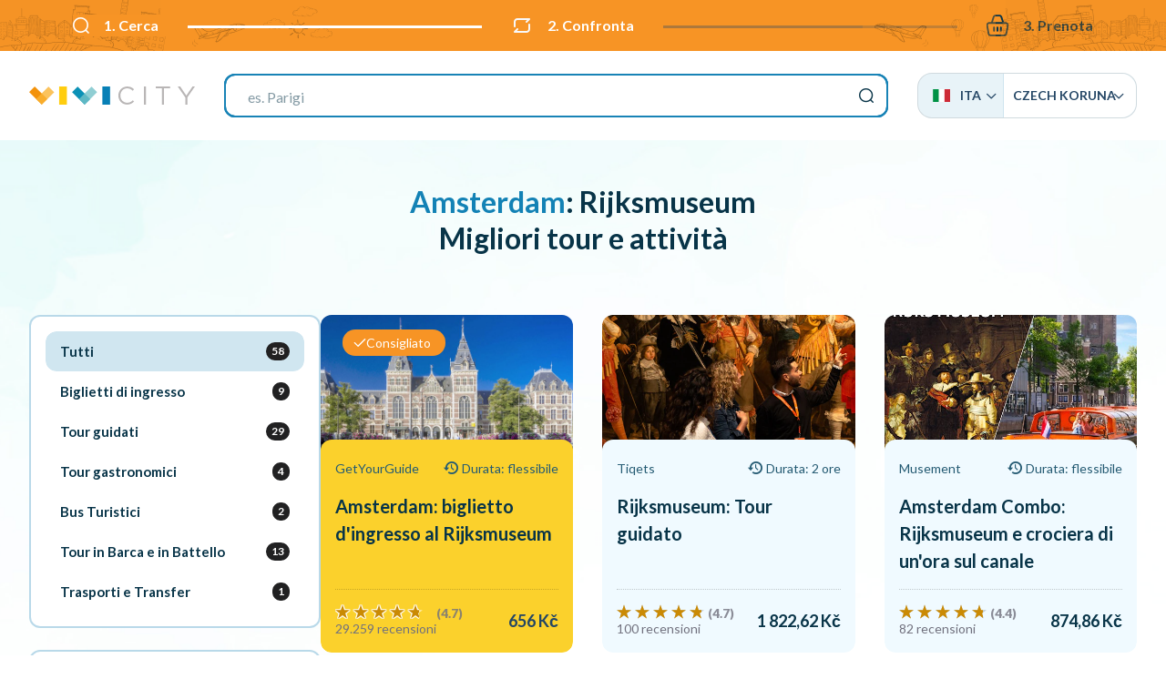

--- FILE ---
content_type: text/html; charset=UTF-8
request_url: https://vivi.city/it/nl/amsterdam/rijksmuseum?currency=CZK
body_size: 17776
content:
<!doctype html><html lang="it"><head>
<meta charset="utf-8"><meta http-equiv="x-ua-compatible" content="ie=edge"><meta name="viewport" content="width=device-width, initial-scale=1, maximum-scale=1, user-scalable=0, shrink-to-fit=no"><meta name="apple-mobile-web-app-capable" content="yes"/><meta name="csrf-token" content="N6uyMfXWCGn5stwVYIlE0R8e4lIcdeD65G8nkCnh"><base href="//vivi.city/it"><title>Salta la coda: Rijksmuseum biglietti e tour | VIVI CITY</title><meta name="title" content="Salta la coda: Rijksmuseum biglietti e tour | VIVI CITY" /><meta property="og:title" content="Salta la coda: Rijksmuseum biglietti e tour | VIVI CITY" /><meta name="twitter:title" content="Salta la coda: Rijksmuseum biglietti e tour | VIVI CITY" /><meta name="description" content="Trova e prenota biglietti salta la coda e tour guidati per Rijksmuseum su VIVI CITY, il motore di ricerca per attrazioni, musei e tour guidati." /><meta property="og:description" content="Trova e prenota biglietti salta la coda e tour guidati per Rijksmuseum su VIVI CITY, il motore di ricerca per attrazioni, musei e tour guidati." /><meta name="twitter:description" content="Trova e prenota biglietti salta la coda e tour guidati per Rijksmuseum su VIVI CITY, il motore di ricerca per attrazioni, musei e tour guidati." /><meta property="og:image" content="//vivi.city/images/v3/cover-fb-new.jpg"/><meta name="p:domain_verify" content="48e41cd3026ab9c9306f3ce9900a23db"/><link rel="canonical" href="//vivi.city/it/nl/amsterdam/rijksmuseum"/><link href="//fonts.googleapis.com/css?family=Lato:300,400,700,900&display=swap" rel="stylesheet"><link rel="stylesheet" href="/css/app.css?id=c20e71d46c62e358ad00274d8e5edef0"><link rel="stylesheet" href="//cdn.jsdelivr.net/npm/flag-icon-css@3.4.2/css/flag-icon.min.css"><link rel="stylesheet" href="//cdn.jsdelivr.net/npm/tingle.js@0.15.1/dist/tingle.min.css"><link rel="stylesheet" href="//cdn.jsdelivr.net/npm/offside-js@1.4.0/dist/offside.min.css"><link rel="stylesheet" href="//cdn.jsdelivr.net/npm/aos@2.3.4/dist/aos.min.css"><link rel="stylesheet" href="//cdn.jsdelivr.net/npm/swiper@5.1.0/css/swiper.min.css"><link rel="stylesheet" href="//cdn.jsdelivr.net/npm/rateyo@2.3.5/min/jquery.rateyo.min.css"><link rel="icon" type="image/png" sizes="32x32" href="//vivi.city/images/favicon/favicon-32x32.png"><link rel="icon" type="image/png" sizes="16x16" href="//vivi.city/images/favicon/favicon-16x16.png"><link rel="manifest" href="//vivi.city/images/favicon/site.webmanifest"><link rel="mask-icon" href="//vivi.city/images/favicon/safari-pinned-tab.svg" color="#244665"><link rel="shortcut icon" href="//vivi.city/images/favicon/favicon.ico"><meta name="msapplication-TileColor" content="#ffffff"><meta name="msapplication-config" content="//vivi.city/images/favicon/browserconfig.xml"><meta name="theme-color" content="#ffffff"><link rel="alternate" hreflang="de" href="//vivi.city/de/nl/amsterdam/rijksmuseum-amsterdam"/><link rel="alternate" hreflang="en" href="//vivi.city/en/nl/amsterdam/rijksmuseum"/><link rel="alternate" hreflang="es" href="//vivi.city/es/nl/amsterdam/rijksmuseum"/><link rel="alternate" hreflang="fr" href="//vivi.city/fr/nl/amsterdam/rijksmuseum-amsterdam"/><link rel="alternate" hreflang="pt" href="//vivi.city/pt/nl/amsterda/rijksmuseum"/><link rel="alternate" hreflang="sv" href="//vivi.city/sv/nl/amsterdam/rijksmuseum"/><link rel="alternate" hreflang="ru" href="//vivi.city/ru/nl/amsterdam/reyksmuzey"/><link rel="alternate" hreflang="zh" href="//vivi.city/zh/nl/emusitedan/he-libowu"/>
<style>.page_speed_1936613748{ --stepPercentage: 50% } .page_speed_496054910{ isolation:isolate } .page_speed_76600027{ enable-background:new 0 0 1375.4 197.7; }</style>
</head><body class=""><div id="top" class="h-0 w-0"></div><header class="relative z-200"><div class="vivi-topbar"><div class="container"><ul class="step-progress-bar flex items-center justify-between text-cello relative container mx-auto overflow-hidden page_speed_1936613748"><li class="mr-1 sm:mr-4 xl:mr-8 relative active xl:font-bold"><span class="flex items-center whitespace-no-wrap font-bold"><i class="icon-search mr-2 xl:mr-4 text-16 lg:text-18 sm:text-20 inline"></i> 1. Cerca </span></li><li class="mr-1 sm:mr-4 xl:mr-8 relative active xl:font-bold"><span class="flex items-center whitespace-no-wrap font-bold"><i class="icon-compare mr-2 xl:mr-4 text-16 lg:text-18 sm:text-20 inline"></i> 2. Confronta </span></li><li class="mr-1 sm:mr-4 xl:mr-8 relative xl:font-bold"><span class="flex items-center whitespace-no-wrap font-bold"><i class="icon-cart mr-2 xl:mr-4 text-16 lg:text-18 sm:text-20 inline"></i> 3. Prenota </span></li></ul></div></div><div class="header-bar z-50"><div class="top-bar"><div class="container mx-auto flex items-center gap-4 justify-center"><div class="flex-grow lg:flex-grow-0 text-center flex items-center justify-start"><a href="//vivi.city/it" class="logo inline-block"><svg class="h-5" xmlns="//www.w3.org/2000/svg" viewBox="0 0 450.88 49.58"><path d="M242.58 24.88v-.14c0-13.47 10.07-24.63 24.08-24.63 8.64 0 13.81 3.06 18.57 7.55l-3.67 3.95c-4-3.81-8.5-6.53-15-6.53-10.55 0-18.44 8.57-18.44 19.53v.14c0 11 8 19.66 18.44 19.66 6.53 0 10.82-2.52 15.37-6.87L285.5 41c-5 5-10.41 8.37-19 8.37-13.79 0-23.92-10.81-23.92-24.49zM312.35 0h5.59v49.54h-5.59zM361 5.17h-16.62V0h38.9v5.17h-16.62v44.35H361zM424.62 29.94L404 0h6.79l16.7 24.77L444.37 0h6.51l-20.6 29.87v19.67h-5.66z" fill="#b9b6b6"/><path fill="#f3920a" d="M.002 15.495L15.311.186l34.047 34.048L34.05 49.542z"/><path fill="#fab435" opacity=".8" class="page_speed_496054910" d="M18.78 34.282L52.827.235l15.309 15.309-34.047 34.047z"/><path fill="#ffcd0f" d="M81.6.01h21.02v49.53H81.6z"/><path fill="#0b91b6" d="M116.764 15.48L132.073.17l34.054 34.055-15.309 15.309z"/><path fill="#74c2c8" opacity=".8" class="page_speed_496054910" d="M135.549 34.273L169.603.22l15.309 15.31-34.054 34.053z"/><path fill="#0880b6" d="M199.1.01h21.02v49.53H199.1z"/></svg></a></div><div class="justify-center flex-1 mx-8 hidden lg:flex"><form action="//vivi.city/it/cerca" class="search-bar "><input type="hidden" name="_token" value="N6uyMfXWCGn5stwVYIlE0R8e4lIcdeD65G8nkCnh"><label class="mb-0 text-20 flex justify-end"><input type="search" name="q" placeholder="es. Museo del Louvre" class="h-12 border-2 w-full px-6 outline-none rounded-sm" ></label><button type="submit" class="hidden">Cerca</button></form></div><div class="hidden lg:block"><div id="vivi-language-switcher" class="rename7 uppercase text-black relative inline-block text-left "><div class="rename7__rename1 grid grid-columns-2 md:inline-flex"><a href="" data-list="language" class="vivi-flags flex items-center"><span><i class="flag-icon flag-icon-it"></i> Ita</span><i class="icon-arrow text-10 mr-0"></i></a><a href="" data-list="currency" class="vivi-currency flex items-center gap-2"><span>Kč</span> Czech Koruna <i class="icon-arrow text-10 mr-0"></i></a></div><div class="rename7__rename2 absolute z-20 w-full md:w-auto" data-list="language"><div class="rename7__rename3 grid grid-columns-1 sm:grid-columns-2"><a href="//vivi.city/de/nl/amsterdam/rijksmuseum-amsterdam"><i class="flag-icon flag-icon-de"></i> Deu </a><a href="//vivi.city/en/nl/amsterdam/rijksmuseum"><i class="flag-icon flag-icon-gb"></i> Eng </a><a href="//vivi.city/es/nl/amsterdam/rijksmuseum"><i class="flag-icon flag-icon-es"></i> Esp </a><a href="//vivi.city/fr/nl/amsterdam/rijksmuseum-amsterdam"><i class="flag-icon flag-icon-fr"></i> Fra </a><a href="//vivi.city/pt/nl/amsterda/rijksmuseum"><i class="flag-icon flag-icon-pt"></i> Por </a><a href="//vivi.city/sv/nl/amsterdam/rijksmuseum"><i class="flag-icon flag-icon-se"></i> Sve </a><a href="//vivi.city/ru/nl/amsterdam/reyksmuzey"><i class="flag-icon flag-icon-ru"></i> Ру́ </a><a href="//vivi.city/zh/nl/emusitedan/he-libowu"><i class="flag-icon flag-icon-cn"></i> 简体中 </a></div></div><div class="rename7__rename2 absolute z-20 w-full md:w-auto" data-list="currency"><div class="rename7__rename3 grid grid-columns-1 sm:grid-columns-2 md:grid-columns-3"><a href="//vivi.city/it/nl/amsterdam/rijksmuseum?currency=EUR" class="--top" > EUR – Euro </a><a href="//vivi.city/it/nl/amsterdam/rijksmuseum?currency=AUD" class="--top" > AUD – Australian Dollar </a><a href="//vivi.city/it/nl/amsterdam/rijksmuseum?currency=USD" class="--top" > USD – US Dollar </a><a href="//vivi.city/it/nl/amsterdam/rijksmuseum?currency=CHF" class="--top" > CHF – Swiss Franc </a><a href="//vivi.city/it/nl/amsterdam/rijksmuseum?currency=GBP" class="--top" > GBP – Pound Sterling </a><a href="//vivi.city/it/nl/amsterdam/rijksmuseum?currency=JPY" class="--top" > JPY – Japan, Yen </a><a href="//vivi.city/it/nl/amsterdam/rijksmuseum?currency=AED" > AED – UAE Dirham </a><a href="//vivi.city/it/nl/amsterdam/rijksmuseum?currency=ARS" > ARS – Argentine Peso </a><a href="//vivi.city/it/nl/amsterdam/rijksmuseum?currency=BGN" > BGN – Bulgarian Lev </a><a href="//vivi.city/it/nl/amsterdam/rijksmuseum?currency=CAD" > CAD – Canadian Dollar </a><a href="//vivi.city/it/nl/amsterdam/rijksmuseum?currency=CLP" > CLP – Chilean Peso </a><a href="//vivi.city/it/nl/amsterdam/rijksmuseum?currency=CNY" > CNY – China Yuan Renminbi </a><a href="//vivi.city/it/nl/amsterdam/rijksmuseum?currency=COP" > COP – Colombian Peso </a><a href="//vivi.city/it/nl/amsterdam/rijksmuseum?currency=CZK" > CZK – Czech Koruna </a><a href="//vivi.city/it/nl/amsterdam/rijksmuseum?currency=DKK" > DKK – Danish Krone </a><a href="//vivi.city/it/nl/amsterdam/rijksmuseum?currency=EGP" > EGP – Egyptian Pound </a><a href="//vivi.city/it/nl/amsterdam/rijksmuseum?currency=HKD" > HKD – Hong Kong Dollar </a><a href="//vivi.city/it/nl/amsterdam/rijksmuseum?currency=HRK" > HRK – Croatian Kuna </a><a href="//vivi.city/it/nl/amsterdam/rijksmuseum?currency=HUF" > HUF – Hungary, Forint </a><a href="//vivi.city/it/nl/amsterdam/rijksmuseum?currency=IDR" > IDR – Indonesia, Rupiah </a><a href="//vivi.city/it/nl/amsterdam/rijksmuseum?currency=ILS" > ILS – New Israeli Shekel </a><a href="//vivi.city/it/nl/amsterdam/rijksmuseum?currency=INR" > INR – Indian Rupee </a><a href="//vivi.city/it/nl/amsterdam/rijksmuseum?currency=KRW" > KRW – South Korea, Won </a><a href="//vivi.city/it/nl/amsterdam/rijksmuseum?currency=MAD" > MAD – Moroccan Dirham </a><a href="//vivi.city/it/nl/amsterdam/rijksmuseum?currency=MXN" > MXN – Mexican Peso </a><a href="//vivi.city/it/nl/amsterdam/rijksmuseum?currency=MYR" > MYR – Malaysian Ringgit </a><a href="//vivi.city/it/nl/amsterdam/rijksmuseum?currency=NOK" > NOK – Norwegian Krone </a><a href="//vivi.city/it/nl/amsterdam/rijksmuseum?currency=NZD" > NZD – New Zealand Dollar </a><a href="//vivi.city/it/nl/amsterdam/rijksmuseum?currency=PHP" > PHP – Philippine Peso </a><a href="//vivi.city/it/nl/amsterdam/rijksmuseum?currency=PLN" > PLN – Poland, Zloty </a><a href="//vivi.city/it/nl/amsterdam/rijksmuseum?currency=RON" > RON – Romania, New Leu </a><a href="//vivi.city/it/nl/amsterdam/rijksmuseum?currency=RUB" > RUB – Russian Ruble </a><a href="//vivi.city/it/nl/amsterdam/rijksmuseum?currency=SEK" > SEK – Swedish Krona </a><a href="//vivi.city/it/nl/amsterdam/rijksmuseum?currency=SGD" > SGD – Singapore Dollar </a><a href="//vivi.city/it/nl/amsterdam/rijksmuseum?currency=THB" > THB – Thailand, Baht </a><a href="//vivi.city/it/nl/amsterdam/rijksmuseum?currency=TRY" > TRY – Turkish Lira </a><a href="//vivi.city/it/nl/amsterdam/rijksmuseum?currency=UAH" > UAH – Ukraine, Hryvnia </a><a href="//vivi.city/it/nl/amsterdam/rijksmuseum?currency=UYU" > UYU – Peso Uruguayo </a><a href="//vivi.city/it/nl/amsterdam/rijksmuseum?currency=VND" > VND – Viet Nam, Dong </a><a href="//vivi.city/it/nl/amsterdam/rijksmuseum?currency=ZAR" > ZAR – South Africa, Rand </a></div></div></div></div><button class="w-8 flex items-center justify-end lg:hidden"><span class="anim-icon-search-to-x offside-search-toggle"></span></button></div></div></div></header><main class="relative "><div id="vivi-products__list" class="container mx-auto rename17 vivi-products-sidebar"><div class="vivi-sec-header text-center"><h2 class="text-12 lg:text-base"><a href="//vivi.city/it/nl/amsterdam" class="hover:underline">Amsterdam</a>: Rijksmuseum <br /> Migliori tour e attività </h2></div><div class="vivi-sec-body"><div class="below-bar "><div class="below-bar-inner"><div class="rename31 relative"><div class="swiper-container"><div class="swiper-wrapper"><a class="switch font-bold leading-none select-none cursor-pointer flex items-center gap-2 px-3 swiper-slide active "><span class="">Tutti</span><span class="num-products">58</span></a><a class="switch font-bold leading-none select-none cursor-pointer flex items-center gap-2 px-3 swiper-slide " data-filter="1" ><span class="">Biglietti di ingresso</span><span class="num-products">9</span></a><a class="switch font-bold leading-none select-none cursor-pointer flex items-center gap-2 px-3 swiper-slide " data-filter="2" ><span class="">Tour guidati</span><span class="num-products">29</span></a><a class="switch font-bold leading-none select-none cursor-pointer flex items-center gap-2 px-3 swiper-slide " data-filter="5" ><span class="">Tour gastronomici</span><span class="num-products">4</span></a><a class="switch font-bold leading-none select-none cursor-pointer flex items-center gap-2 px-3 swiper-slide " data-filter="6" ><span class="">Bus Turistici</span><span class="num-products">2</span></a><a class="switch font-bold leading-none select-none cursor-pointer flex items-center gap-2 px-3 swiper-slide " data-filter="17" ><span class="">Tour in Barca e in Battello</span><span class="num-products">13</span></a><a class="switch font-bold leading-none select-none cursor-pointer flex items-center gap-2 px-3 swiper-slide " data-filter="13" ><span class="">Trasporti e Transfer</span><span class="num-products">1</span></a></div></div></div><div class="filters items-center mb-0 container mx-auto px-4 hidden lg:flex"><div class="flex flex-col gap-4"><div class="filters__title text-20 font-bold">Qual è il tuo budget?</div><div class="flex flex-grow items-center rename15 filters__slider"><div class="rename15__rename1 font-bold">0 Kč</div><div class="rename15__rename2 flex-grow mx-6"></div><div class="rename15__rename3 font-bold" data-price-max></div></div><div class="filters__offer text-center mt-6 md:mt-0 inline-block relative py-2 sticky:py-0"><label class="select-none cursor-pointer relative flex items-center gap-3 checkbox --ra dio mb-0 "><input class="w-5 h-5" type="checkbox" name="promotion" value="1" ><span class="checkbox__label flex items-center">Mostra solo le attività in offerta</span></label></div></div></div></div></div><div class="vivi-products-wrapper"><div class="grid sm:grid-columns-2 lg:grid-columns-3 rename20 gap-0 sm:gap-4 lg:gap-8"><div class="product product__item rounded-3 overflow-hidden select-none relative featured " data-price="656.144631"><div class="product__inner flex flex-col justify-end"><picture class="product__image"><!--<source data-srcset="//cdn.getyourguide.com/img/tour/c699f75f6f2c415460b6b03caa32036b0848474c6870f42839fac7b2f1a1cdac.jpg/57.jpg" media="(min-width: 1280px)"><source data-srcset="//cdn.getyourguide.com/img/tour/c699f75f6f2c415460b6b03caa32036b0848474c6870f42839fac7b2f1a1cdac.jpg/57.jpg" media="(min-width: 1024px)"><source data-srcset="//cdn.getyourguide.com/img/tour/c699f75f6f2c415460b6b03caa32036b0848474c6870f42839fac7b2f1a1cdac.jpg/57.jpg" media="(min-width: 768px)">--><source data-srcset="//vivi.city/proxy/image/img/tour/c699f75f6f2c415460b6b03caa32036b0848474c6870f42839fac7b2f1a1cdac.jpg/57.jpg" media="(min-width: 1280px)" data-origin="//cdn.getyourguide.com/img/tour/c699f75f6f2c415460b6b03caa32036b0848474c6870f42839fac7b2f1a1cdac.jpg/57.jpg"><source data-srcset="//vivi.city/proxy/image/img/tour/c699f75f6f2c415460b6b03caa32036b0848474c6870f42839fac7b2f1a1cdac.jpg/57.jpg" media="(min-width: 1024px)" data-origin="//cdn.getyourguide.com/img/tour/c699f75f6f2c415460b6b03caa32036b0848474c6870f42839fac7b2f1a1cdac.jpg/57.jpg"><source data-srcset="//vivi.city/proxy/image/img/tour/c699f75f6f2c415460b6b03caa32036b0848474c6870f42839fac7b2f1a1cdac.jpg/57.jpg" media="(min-width: 768px)" data-origin="//cdn.getyourguide.com/img/tour/c699f75f6f2c415460b6b03caa32036b0848474c6870f42839fac7b2f1a1cdac.jpg/57.jpg"><img src="[data-uri]" data-src="//vivi.city/proxy/image/img/tour/c699f75f6f2c415460b6b03caa32036b0848474c6870f42839fac7b2f1a1cdac.jpg/57.jpg" alt="Amsterdam: biglietto d&#039;ingresso al Rijksmuseum" class="lazy absolute top-0 left-0 w-full h-full object-cover lg:z-0" onerror="this.src=&#039;//vivi.city/images/default-product-placeholder.jpg&#039;; this.onerror=null;"></img><div class="product__featured inline-flex gap-1 items-center text-white rounded-full py-1 pr-4 pl-3 text-14 -ml-2 absolute top-4 left-8"><span><svg xmlns="//www.w3.org/2000/svg" width="14" height="9" viewBox="0 0 14 9" fill="none"><path fill-rule="evenodd" clip-rule="evenodd" d="M13.1279 0.305054C13.2529 0.430073 13.3231 0.599611 13.3231 0.776388C13.3231 0.953164 13.2529 1.1227 13.1279 1.24772L5.63322 8.74305C5.56512 8.81119 5.48426 8.86523 5.39526 8.90211C5.30627 8.93898 5.21088 8.95796 5.11455 8.95796C5.01822 8.95796 4.92283 8.93898 4.83384 8.90211C4.74484 8.86523 4.66398 8.81119 4.59588 8.74305L0.871884 5.01905C0.809944 4.95711 0.760811 4.88358 0.727289 4.80265C0.693767 4.72172 0.676514 4.63498 0.676514 4.54739C0.676514 4.45979 0.693767 4.37305 0.727289 4.29212C0.760811 4.21119 0.809944 4.13766 0.871884 4.07572C0.933825 4.01378 1.00736 3.96465 1.08829 3.93113C1.16922 3.8976 1.25595 3.88035 1.34355 3.88035C1.43115 3.88035 1.51789 3.8976 1.59882 3.93113C1.67974 3.96465 1.75328 4.01378 1.81522 4.07572L5.11522 7.37572L12.1846 0.305054C12.3096 0.180074 12.4791 0.109863 12.6559 0.109863C12.8327 0.109863 13.0029 0.180074 13.1279 0.305054Z" fill="white"/></svg></span> Consigliato </div></picture><div class="product__content p-2 w-2/3 lg:w-auto lg:p-4 flex flex-col"><div class="product-metas flex justify-between items-center text-12 mb-2 lg:text-14 lg:mb-3"><span class="product-cat">GetYourGuide</span><div><i class="icon-counterclockwise mr-1"></i><span class="hidden md:inline">Durata: flessibile</span><span class="md:hidden">flessibile</span></div></div><div class="font-bold product__title ">Amsterdam: biglietto d&#039;ingresso al Rijksmuseum</div><div class="product__reviews__price flex items-center justify-between pt-4 mt-auto"><div class="product-reviews-wrapper"><div class="product__reviews flex flex-col gap-1" data-rating="4.66"> 29.259 recensioni </div><div class="rating-number"><p>(4.7)</p></div></div><div class="product__price-box overflow-hidden flex items-center gap-4 justify-center ml-auto"><div class="product__price font-bold text-18">656 Kč</div></div></div></div></div><a class="absolute top-0 left-0 w-full h-full bg-black z-10 opacity-0 hover:opacity-10 product__mask" target="_blank" href="//vivi.city/it/vai/3nPvX9R"></a></div><div class="product product__item rounded-3 overflow-hidden select-none relative " data-price="1822.623975"><div class="product__inner flex flex-col justify-end"><picture class="product__image"><!--<source data-srcset="//aws-tiqets-cdn.imgix.net/images/content/404c8250d5484ca3bd123a173e3c2600.jpeg?auto=format%2Ccompress&amp;fit=crop&amp;h=500&amp;q=70&amp;w=500" media="(min-width: 1280px)"><source data-srcset="//aws-tiqets-cdn.imgix.net/images/content/404c8250d5484ca3bd123a173e3c2600.jpeg?auto=format%2Ccompress&amp;fit=crop&amp;h=500&amp;q=70&amp;w=500" media="(min-width: 1024px)"><source data-srcset="//aws-tiqets-cdn.imgix.net/images/content/404c8250d5484ca3bd123a173e3c2600.jpeg?auto=format%2Ccompress&amp;fit=crop&amp;h=500&amp;q=70&amp;w=500" media="(min-width: 768px)">--><source data-srcset="//aws-tiqets-cdn.imgix.net/images/content/404c8250d5484ca3bd123a173e3c2600.jpeg?auto=format%2Ccompress&amp;fit=crop&amp;h=500&amp;q=70&amp;w=500" media="(min-width: 1280px)" data-origin="//aws-tiqets-cdn.imgix.net/images/content/404c8250d5484ca3bd123a173e3c2600.jpeg?auto=format%2Ccompress&amp;fit=crop&amp;h=500&amp;q=70&amp;w=500"><source data-srcset="//aws-tiqets-cdn.imgix.net/images/content/404c8250d5484ca3bd123a173e3c2600.jpeg?auto=format%2Ccompress&amp;fit=crop&amp;h=500&amp;q=70&amp;w=500" media="(min-width: 1024px)" data-origin="//aws-tiqets-cdn.imgix.net/images/content/404c8250d5484ca3bd123a173e3c2600.jpeg?auto=format%2Ccompress&amp;fit=crop&amp;h=500&amp;q=70&amp;w=500"><source data-srcset="//aws-tiqets-cdn.imgix.net/images/content/404c8250d5484ca3bd123a173e3c2600.jpeg?auto=format%2Ccompress&amp;fit=crop&amp;h=500&amp;q=70&amp;w=500" media="(min-width: 768px)" data-origin="//aws-tiqets-cdn.imgix.net/images/content/404c8250d5484ca3bd123a173e3c2600.jpeg?auto=format%2Ccompress&amp;fit=crop&amp;h=500&amp;q=70&amp;w=500"><img src="[data-uri]" data-src="//aws-tiqets-cdn.imgix.net/images/content/404c8250d5484ca3bd123a173e3c2600.jpeg?auto=format%2Ccompress&amp;fit=crop&amp;h=500&amp;q=70&amp;w=500" alt="Rijksmuseum: Tour guidato" class="lazy absolute top-0 left-0 w-full h-full object-cover lg:z-0" onerror="this.src=&#039;//vivi.city/images/default-product-placeholder.jpg&#039;; this.onerror=null;"></img></picture><div class="product__content p-2 w-2/3 lg:w-auto lg:p-4 flex flex-col"><div class="product-metas flex justify-between items-center text-12 mb-2 lg:text-14 lg:mb-3"><span class="product-cat">Tiqets</span><div><i class="icon-counterclockwise mr-1"></i><span class="hidden md:inline">Durata: 2 ore</span><span class="md:hidden">2 ore</span></div></div><div class="font-bold product__title ">Rijksmuseum: Tour guidato</div><div class="product__reviews__price flex items-center justify-between pt-4 mt-auto"><div class="product-reviews-wrapper"><div class="product__reviews flex flex-col gap-1" data-rating="4.7"> 100 recensioni </div><div class="rating-number"><p>(4.7)</p></div></div><div class="product__price-box overflow-hidden flex items-center gap-4 justify-center ml-auto"><div class="product__price font-bold text-18">1 822,62 Kč</div></div></div></div></div><a class="absolute top-0 left-0 w-full h-full bg-black z-10 opacity-0 hover:opacity-10 product__mask" target="_blank" href="//vivi.city/it/vai/17txtPnUou"></a></div><div class="product product__item rounded-3 overflow-hidden select-none relative " data-price="874.859508"><div class="product__inner flex flex-col justify-end"><picture class="product__image"><!--<source data-srcset="//images.musement.com/cover/0097/90/thumb_9689604_cover_header.jpeg?w=540" media="(min-width: 1280px)"><source data-srcset="//images.musement.com/cover/0097/90/thumb_9689604_cover_header.jpeg?w=540" media="(min-width: 1024px)"><source data-srcset="//images.musement.com/cover/0097/90/thumb_9689604_cover_header.jpeg?w=540" media="(min-width: 768px)">--><source data-srcset="//images.musement.com/cover/0097/90/thumb_9689604_cover_header.jpeg?w=540" media="(min-width: 1280px)" data-origin="//images.musement.com/cover/0097/90/thumb_9689604_cover_header.jpeg?w=540"><source data-srcset="//images.musement.com/cover/0097/90/thumb_9689604_cover_header.jpeg?w=540" media="(min-width: 1024px)" data-origin="//images.musement.com/cover/0097/90/thumb_9689604_cover_header.jpeg?w=540"><source data-srcset="//images.musement.com/cover/0097/90/thumb_9689604_cover_header.jpeg?w=540" media="(min-width: 768px)" data-origin="//images.musement.com/cover/0097/90/thumb_9689604_cover_header.jpeg?w=540"><img src="[data-uri]" data-src="//images.musement.com/cover/0097/90/thumb_9689604_cover_header.jpeg?w=540" alt="Amsterdam Combo: Rijksmuseum e crociera di un&#039;ora sul canale" class="lazy absolute top-0 left-0 w-full h-full object-cover lg:z-0" onerror="this.src=&#039;//vivi.city/images/default-product-placeholder.jpg&#039;; this.onerror=null;"></img></picture><div class="product__content p-2 w-2/3 lg:w-auto lg:p-4 flex flex-col"><div class="product-metas flex justify-between items-center text-12 mb-2 lg:text-14 lg:mb-3"><span class="product-cat">Musement</span><div><i class="icon-counterclockwise mr-1"></i><span class="hidden md:inline">Durata: flessibile</span><span class="md:hidden">flessibile</span></div></div><div class="font-bold product__title ">Amsterdam Combo: Rijksmuseum e crociera di un&#039;ora sul canale</div><div class="product__reviews__price flex items-center justify-between pt-4 mt-auto"><div class="product-reviews-wrapper"><div class="product__reviews flex flex-col gap-1" data-rating="4.4"> 82 recensioni </div><div class="rating-number"><p>(4.4)</p></div></div><div class="product__price-box overflow-hidden flex items-center gap-4 justify-center ml-auto"><div class="product__price font-bold text-18">874,86 Kč</div></div></div></div></div><a class="absolute top-0 left-0 w-full h-full bg-black z-10 opacity-0 hover:opacity-10 product__mask" target="_blank" href="//vivi.city/it/vai/3mz6Iqh5k2zKRKnrzLaCh6hn4eUZKQWKwguFd6Mnk3MpvrcK5W"></a></div><div class="product product__item rounded-3 overflow-hidden select-none relative " data-price="2189.5789353"><div class="product__inner flex flex-col justify-end"><picture class="product__image"><!--<source data-srcset="//aws-tiqets-cdn.imgix.net/images/content/60b4f585119e40eb9077a58ef1574445.jpeg?auto=format%2Ccompress&amp;fit=crop&amp;h=500&amp;q=70&amp;w=500" media="(min-width: 1280px)"><source data-srcset="//aws-tiqets-cdn.imgix.net/images/content/60b4f585119e40eb9077a58ef1574445.jpeg?auto=format%2Ccompress&amp;fit=crop&amp;h=500&amp;q=70&amp;w=500" media="(min-width: 1024px)"><source data-srcset="//aws-tiqets-cdn.imgix.net/images/content/60b4f585119e40eb9077a58ef1574445.jpeg?auto=format%2Ccompress&amp;fit=crop&amp;h=500&amp;q=70&amp;w=500" media="(min-width: 768px)">--><source data-srcset="//aws-tiqets-cdn.imgix.net/images/content/60b4f585119e40eb9077a58ef1574445.jpeg?auto=format%2Ccompress&amp;fit=crop&amp;h=500&amp;q=70&amp;w=500" media="(min-width: 1280px)" data-origin="//aws-tiqets-cdn.imgix.net/images/content/60b4f585119e40eb9077a58ef1574445.jpeg?auto=format%2Ccompress&amp;fit=crop&amp;h=500&amp;q=70&amp;w=500"><source data-srcset="//aws-tiqets-cdn.imgix.net/images/content/60b4f585119e40eb9077a58ef1574445.jpeg?auto=format%2Ccompress&amp;fit=crop&amp;h=500&amp;q=70&amp;w=500" media="(min-width: 1024px)" data-origin="//aws-tiqets-cdn.imgix.net/images/content/60b4f585119e40eb9077a58ef1574445.jpeg?auto=format%2Ccompress&amp;fit=crop&amp;h=500&amp;q=70&amp;w=500"><source data-srcset="//aws-tiqets-cdn.imgix.net/images/content/60b4f585119e40eb9077a58ef1574445.jpeg?auto=format%2Ccompress&amp;fit=crop&amp;h=500&amp;q=70&amp;w=500" media="(min-width: 768px)" data-origin="//aws-tiqets-cdn.imgix.net/images/content/60b4f585119e40eb9077a58ef1574445.jpeg?auto=format%2Ccompress&amp;fit=crop&amp;h=500&amp;q=70&amp;w=500"><img src="[data-uri]" data-src="//aws-tiqets-cdn.imgix.net/images/content/60b4f585119e40eb9077a58ef1574445.jpeg?auto=format%2Ccompress&amp;fit=crop&amp;h=500&amp;q=70&amp;w=500" alt="Rijksmuseum: Tour guidato semi-privato in inglese" class="lazy absolute top-0 left-0 w-full h-full object-cover lg:z-0" onerror="this.src=&#039;//vivi.city/images/default-product-placeholder.jpg&#039;; this.onerror=null;"></img></picture><div class="product__content p-2 w-2/3 lg:w-auto lg:p-4 flex flex-col"><div class="product-metas flex justify-between items-center text-12 mb-2 lg:text-14 lg:mb-3"><span class="product-cat">Tiqets</span><div><i class="icon-counterclockwise mr-1"></i><span class="hidden md:inline">Durata: 2 ore</span><span class="md:hidden">2 ore</span></div></div><div class="font-bold product__title ">Rijksmuseum: Tour guidato semi-privato in inglese</div><div class="product__reviews__price flex items-center justify-between pt-4 mt-auto"><div class="product-reviews-wrapper"><div class="product__reviews flex flex-col gap-1" data-rating="5"> 6 recensioni </div><div class="rating-number"><p>(5)</p></div></div><div class="product__price-box overflow-hidden flex items-center gap-4 justify-center ml-auto"><div class="product__price font-bold text-18">2 189,58 Kč</div></div></div></div></div><a class="absolute top-0 left-0 w-full h-full bg-black z-10 opacity-0 hover:opacity-10 product__mask" target="_blank" href="//vivi.city/it/vai/4eSjgt1Vr8z"></a></div><div class="product product__item rounded-3 overflow-hidden select-none relative " data-price="972.06612"><div class="product__inner flex flex-col justify-end"><picture class="product__image"><!--<source data-srcset="//cdn.getyourguide.com/img/tour/54f044c828ed9006306ff3927a7adc1a92a4680f6491e3fc9f88d0c28c5a35bc.jpg/57.jpg" media="(min-width: 1280px)"><source data-srcset="//cdn.getyourguide.com/img/tour/54f044c828ed9006306ff3927a7adc1a92a4680f6491e3fc9f88d0c28c5a35bc.jpg/57.jpg" media="(min-width: 1024px)"><source data-srcset="//cdn.getyourguide.com/img/tour/54f044c828ed9006306ff3927a7adc1a92a4680f6491e3fc9f88d0c28c5a35bc.jpg/57.jpg" media="(min-width: 768px)">--><source data-srcset="//vivi.city/proxy/image/img/tour/54f044c828ed9006306ff3927a7adc1a92a4680f6491e3fc9f88d0c28c5a35bc.jpg/57.jpg" media="(min-width: 1280px)" data-origin="//cdn.getyourguide.com/img/tour/54f044c828ed9006306ff3927a7adc1a92a4680f6491e3fc9f88d0c28c5a35bc.jpg/57.jpg"><source data-srcset="//vivi.city/proxy/image/img/tour/54f044c828ed9006306ff3927a7adc1a92a4680f6491e3fc9f88d0c28c5a35bc.jpg/57.jpg" media="(min-width: 1024px)" data-origin="//cdn.getyourguide.com/img/tour/54f044c828ed9006306ff3927a7adc1a92a4680f6491e3fc9f88d0c28c5a35bc.jpg/57.jpg"><source data-srcset="//vivi.city/proxy/image/img/tour/54f044c828ed9006306ff3927a7adc1a92a4680f6491e3fc9f88d0c28c5a35bc.jpg/57.jpg" media="(min-width: 768px)" data-origin="//cdn.getyourguide.com/img/tour/54f044c828ed9006306ff3927a7adc1a92a4680f6491e3fc9f88d0c28c5a35bc.jpg/57.jpg"><img src="[data-uri]" data-src="//vivi.city/proxy/image/img/tour/54f044c828ed9006306ff3927a7adc1a92a4680f6491e3fc9f88d0c28c5a35bc.jpg/57.jpg" alt="Amsterdam: crociera sui canali della città e Rijksmuseum" class="lazy absolute top-0 left-0 w-full h-full object-cover lg:z-0" onerror="this.src=&#039;//vivi.city/images/default-product-placeholder.jpg&#039;; this.onerror=null;"></img></picture><div class="product__content p-2 w-2/3 lg:w-auto lg:p-4 flex flex-col"><div class="product-metas flex justify-between items-center text-12 mb-2 lg:text-14 lg:mb-3"><span class="product-cat">GetYourGuide</span><div><i class="icon-counterclockwise mr-1"></i><span class="hidden md:inline">Durata: flessibile</span><span class="md:hidden">flessibile</span></div></div><div class="font-bold product__title ">Amsterdam: crociera sui canali della città e Rijksmuseum</div><div class="product__reviews__price flex items-center justify-between pt-4 mt-auto"><div class="product-reviews-wrapper"><div class="product__reviews flex flex-col gap-1" data-rating="4.48"> 2.220 recensioni </div><div class="rating-number"><p>(4.5)</p></div></div><div class="product__price-box overflow-hidden flex items-center gap-4 justify-center ml-auto"><div class="product__price-full opacity-70 line-through text-14 font-semibold"> 1 215 Kč </div><div class="product__price font-bold text-18">972 Kč</div></div></div></div></div><a class="absolute top-0 left-0 w-full h-full bg-black z-10 opacity-0 hover:opacity-10 product__mask" target="_blank" href="//vivi.city/it/vai/3nR4CzF"></a></div><div class="product product__item rounded-3 overflow-hidden select-none relative " data-price="1798.322322"><div class="product__inner flex flex-col justify-end"><picture class="product__image"><!--<source data-srcset="//cdn.getyourguide.com/img/tour/3504042a6d7083bdd93cc246e66d2c4119504db59d0e59dacb005e6e2de83cb6.jpg/57.jpg" media="(min-width: 1280px)"><source data-srcset="//cdn.getyourguide.com/img/tour/3504042a6d7083bdd93cc246e66d2c4119504db59d0e59dacb005e6e2de83cb6.jpg/57.jpg" media="(min-width: 1024px)"><source data-srcset="//cdn.getyourguide.com/img/tour/3504042a6d7083bdd93cc246e66d2c4119504db59d0e59dacb005e6e2de83cb6.jpg/57.jpg" media="(min-width: 768px)">--><source data-srcset="//vivi.city/proxy/image/img/tour/3504042a6d7083bdd93cc246e66d2c4119504db59d0e59dacb005e6e2de83cb6.jpg/57.jpg" media="(min-width: 1280px)" data-origin="//cdn.getyourguide.com/img/tour/3504042a6d7083bdd93cc246e66d2c4119504db59d0e59dacb005e6e2de83cb6.jpg/57.jpg"><source data-srcset="//vivi.city/proxy/image/img/tour/3504042a6d7083bdd93cc246e66d2c4119504db59d0e59dacb005e6e2de83cb6.jpg/57.jpg" media="(min-width: 1024px)" data-origin="//cdn.getyourguide.com/img/tour/3504042a6d7083bdd93cc246e66d2c4119504db59d0e59dacb005e6e2de83cb6.jpg/57.jpg"><source data-srcset="//vivi.city/proxy/image/img/tour/3504042a6d7083bdd93cc246e66d2c4119504db59d0e59dacb005e6e2de83cb6.jpg/57.jpg" media="(min-width: 768px)" data-origin="//cdn.getyourguide.com/img/tour/3504042a6d7083bdd93cc246e66d2c4119504db59d0e59dacb005e6e2de83cb6.jpg/57.jpg"><img src="[data-uri]" data-src="//vivi.city/proxy/image/img/tour/3504042a6d7083bdd93cc246e66d2c4119504db59d0e59dacb005e6e2de83cb6.jpg/57.jpg" alt="Go City Amsterdam Pass: pass per le attrazioni con Rijksmuseum" class="lazy absolute top-0 left-0 w-full h-full object-cover lg:z-0" onerror="this.src=&#039;//vivi.city/images/default-product-placeholder.jpg&#039;; this.onerror=null;"></img></picture><div class="product__content p-2 w-2/3 lg:w-auto lg:p-4 flex flex-col"><div class="product-metas flex justify-between items-center text-12 mb-2 lg:text-14 lg:mb-3"><span class="product-cat">GetYourGuide</span><div><i class="icon-counterclockwise mr-1"></i><span class="hidden md:inline">Durata: flessibile</span><span class="md:hidden">flessibile</span></div></div><div class="font-bold product__title ">Go City Amsterdam Pass: pass per le attrazioni con Rijksmuseum</div><div class="product__reviews__price flex items-center justify-between pt-4 mt-auto"><div class="product-reviews-wrapper"><div class="product__reviews flex flex-col gap-1" data-rating="4.27"> 1.046 recensioni </div><div class="rating-number"><p>(4.3)</p></div></div><div class="product__price-box overflow-hidden flex items-center gap-4 justify-center ml-auto"><div class="product__price font-bold text-18">1 798 Kč</div></div></div></div></div><a class="absolute top-0 left-0 w-full h-full bg-black z-10 opacity-0 hover:opacity-10 product__mask" target="_blank" href="//vivi.city/it/vai/12igYHhAfe"></a></div><div class="product product__item rounded-3 overflow-hidden select-none relative " data-price="1433.797527"><div class="product__inner flex flex-col justify-end"><picture class="product__image"><!--<source data-srcset="//aws-tiqets-cdn.imgix.net/images/content/71e5a30c0744478888f0cdad2bb6ea19.jpeg?auto=format%2Ccompress&amp;fit=crop&amp;h=500&amp;q=70&amp;w=500" media="(min-width: 1280px)"><source data-srcset="//aws-tiqets-cdn.imgix.net/images/content/71e5a30c0744478888f0cdad2bb6ea19.jpeg?auto=format%2Ccompress&amp;fit=crop&amp;h=500&amp;q=70&amp;w=500" media="(min-width: 1024px)"><source data-srcset="//aws-tiqets-cdn.imgix.net/images/content/71e5a30c0744478888f0cdad2bb6ea19.jpeg?auto=format%2Ccompress&amp;fit=crop&amp;h=500&amp;q=70&amp;w=500" media="(min-width: 768px)">--><source data-srcset="//aws-tiqets-cdn.imgix.net/images/content/71e5a30c0744478888f0cdad2bb6ea19.jpeg?auto=format%2Ccompress&amp;fit=crop&amp;h=500&amp;q=70&amp;w=500" media="(min-width: 1280px)" data-origin="//aws-tiqets-cdn.imgix.net/images/content/71e5a30c0744478888f0cdad2bb6ea19.jpeg?auto=format%2Ccompress&amp;fit=crop&amp;h=500&amp;q=70&amp;w=500"><source data-srcset="//aws-tiqets-cdn.imgix.net/images/content/71e5a30c0744478888f0cdad2bb6ea19.jpeg?auto=format%2Ccompress&amp;fit=crop&amp;h=500&amp;q=70&amp;w=500" media="(min-width: 1024px)" data-origin="//aws-tiqets-cdn.imgix.net/images/content/71e5a30c0744478888f0cdad2bb6ea19.jpeg?auto=format%2Ccompress&amp;fit=crop&amp;h=500&amp;q=70&amp;w=500"><source data-srcset="//aws-tiqets-cdn.imgix.net/images/content/71e5a30c0744478888f0cdad2bb6ea19.jpeg?auto=format%2Ccompress&amp;fit=crop&amp;h=500&amp;q=70&amp;w=500" media="(min-width: 768px)" data-origin="//aws-tiqets-cdn.imgix.net/images/content/71e5a30c0744478888f0cdad2bb6ea19.jpeg?auto=format%2Ccompress&amp;fit=crop&amp;h=500&amp;q=70&amp;w=500"><img src="[data-uri]" data-src="//aws-tiqets-cdn.imgix.net/images/content/71e5a30c0744478888f0cdad2bb6ea19.jpeg?auto=format%2Ccompress&amp;fit=crop&amp;h=500&amp;q=70&amp;w=500" alt="Rijksmuseum: Tour guidato" class="lazy absolute top-0 left-0 w-full h-full object-cover lg:z-0" onerror="this.src=&#039;//vivi.city/images/default-product-placeholder.jpg&#039;; this.onerror=null;"></img></picture><div class="product__content p-2 w-2/3 lg:w-auto lg:p-4 flex flex-col"><div class="product-metas flex justify-between items-center text-12 mb-2 lg:text-14 lg:mb-3"><span class="product-cat">Tiqets</span><div><i class="icon-counterclockwise mr-1"></i><span class="hidden md:inline">Durata: 2 ore</span><span class="md:hidden">2 ore</span></div></div><div class="font-bold product__title ">Rijksmuseum: Tour guidato</div><div class="product__reviews__price flex items-center justify-between pt-4 mt-auto"><div class="product-reviews-wrapper"><div class="product__reviews flex flex-col gap-1" data-rating="4"> 4 recensioni </div><div class="rating-number"><p>(4)</p></div></div><div class="product__price-box overflow-hidden flex items-center gap-4 justify-center ml-auto"><div class="product__price font-bold text-18">1 433,80 Kč</div></div></div></div></div><a class="absolute top-0 left-0 w-full h-full bg-black z-10 opacity-0 hover:opacity-10 product__mask" target="_blank" href="//vivi.city/it/vai/4eSk015YKuq"></a></div><div class="product product__item rounded-3 overflow-hidden select-none relative " data-price="947.764467"><div class="product__inner flex flex-col justify-end"><picture class="product__image"><!--<source data-srcset="//images.musement.com/cover/0049/87/thumb_4886086_cover_header.jpeg?w=540" media="(min-width: 1280px)"><source data-srcset="//images.musement.com/cover/0049/87/thumb_4886086_cover_header.jpeg?w=540" media="(min-width: 1024px)"><source data-srcset="//images.musement.com/cover/0049/87/thumb_4886086_cover_header.jpeg?w=540" media="(min-width: 768px)">--><source data-srcset="//images.musement.com/cover/0049/87/thumb_4886086_cover_header.jpeg?w=540" media="(min-width: 1280px)" data-origin="//images.musement.com/cover/0049/87/thumb_4886086_cover_header.jpeg?w=540"><source data-srcset="//images.musement.com/cover/0049/87/thumb_4886086_cover_header.jpeg?w=540" media="(min-width: 1024px)" data-origin="//images.musement.com/cover/0049/87/thumb_4886086_cover_header.jpeg?w=540"><source data-srcset="//images.musement.com/cover/0049/87/thumb_4886086_cover_header.jpeg?w=540" media="(min-width: 768px)" data-origin="//images.musement.com/cover/0049/87/thumb_4886086_cover_header.jpeg?w=540"><img src="[data-uri]" data-src="//images.musement.com/cover/0049/87/thumb_4886086_cover_header.jpeg?w=540" alt="Rijksmuseum" class="lazy absolute top-0 left-0 w-full h-full object-cover lg:z-0" onerror="this.src=&#039;//vivi.city/images/default-product-placeholder.jpg&#039;; this.onerror=null;"></img></picture><div class="product__content p-2 w-2/3 lg:w-auto lg:p-4 flex flex-col"><div class="product-metas flex justify-between items-center text-12 mb-2 lg:text-14 lg:mb-3"><span class="product-cat">Musement</span><div><i class="icon-counterclockwise mr-1"></i><span class="hidden md:inline">Durata: 2 ore</span><span class="md:hidden">2 ore</span></div></div><div class="font-bold product__title pb-12 lg:pb-16 ">Rijksmuseum</div><div class="product__reviews__price flex items-center justify-between pt-4 mt-auto"><div class="product__price-box overflow-hidden flex items-center gap-4 justify-center ml-auto"><div class="product__price font-bold text-18">947,76 Kč</div></div></div></div></div><a class="absolute top-0 left-0 w-full h-full bg-black z-10 opacity-0 hover:opacity-10 product__mask" target="_blank" href="//vivi.city/it/vai/3n761g5JJmtmz4HTJaD2YxyXyuiVIQ7kdKCWXpQLuk99DnevZL"></a></div><div class="product product__item rounded-3 overflow-hidden select-none relative " data-price="2189.5789353"><div class="product__inner flex flex-col justify-end"><picture class="product__image"><!--<source data-srcset="//images.musement.com/cover/0151/93/thumb_15092094_cover_header.jpeg?w=540" media="(min-width: 1280px)"><source data-srcset="//images.musement.com/cover/0151/93/thumb_15092094_cover_header.jpeg?w=540" media="(min-width: 1024px)"><source data-srcset="//images.musement.com/cover/0151/93/thumb_15092094_cover_header.jpeg?w=540" media="(min-width: 768px)">--><source data-srcset="//images.musement.com/cover/0151/93/thumb_15092094_cover_header.jpeg?w=540" media="(min-width: 1280px)" data-origin="//images.musement.com/cover/0151/93/thumb_15092094_cover_header.jpeg?w=540"><source data-srcset="//images.musement.com/cover/0151/93/thumb_15092094_cover_header.jpeg?w=540" media="(min-width: 1024px)" data-origin="//images.musement.com/cover/0151/93/thumb_15092094_cover_header.jpeg?w=540"><source data-srcset="//images.musement.com/cover/0151/93/thumb_15092094_cover_header.jpeg?w=540" media="(min-width: 768px)" data-origin="//images.musement.com/cover/0151/93/thumb_15092094_cover_header.jpeg?w=540"><img src="[data-uri]" data-src="//images.musement.com/cover/0151/93/thumb_15092094_cover_header.jpeg?w=540" alt="Tour guidato semi-privato del Rijksmuseum con ingresso riservato" class="lazy absolute top-0 left-0 w-full h-full object-cover lg:z-0" onerror="this.src=&#039;//vivi.city/images/default-product-placeholder.jpg&#039;; this.onerror=null;"></img></picture><div class="product__content p-2 w-2/3 lg:w-auto lg:p-4 flex flex-col"><div class="product-metas flex justify-between items-center text-12 mb-2 lg:text-14 lg:mb-3"><span class="product-cat">Musement</span><div><i class="icon-counterclockwise mr-1"></i><span class="hidden md:inline">Durata: 2 ore</span><span class="md:hidden">2 ore</span></div></div><div class="font-bold product__title pb-12 lg:pb-16 ">Tour guidato semi-privato del Rijksmuseum con ingresso riservato</div><div class="product__reviews__price flex items-center justify-between pt-4 mt-auto"><div class="product__price-box overflow-hidden flex items-center gap-4 justify-center ml-auto"><div class="product__price font-bold text-18">2 189,58 Kč</div></div></div></div></div><a class="absolute top-0 left-0 w-full h-full bg-black z-10 opacity-0 hover:opacity-10 product__mask" target="_blank" href="//vivi.city/it/vai/3nrmaGVATZtvTNgC3W3qig37FWim66bwahMERIuHAP6vApwMVd"></a></div><div class="product product__item rounded-3 overflow-hidden select-none relative " data-price="1761.8698425"><div class="product__inner flex flex-col justify-end"><picture class="product__image"><!--<source data-srcset="//cdn.getyourguide.com/img/tour/6afeccf8e98530fb.jpeg/57.jpg" media="(min-width: 1280px)"><source data-srcset="//cdn.getyourguide.com/img/tour/6afeccf8e98530fb.jpeg/57.jpg" media="(min-width: 1024px)"><source data-srcset="//cdn.getyourguide.com/img/tour/6afeccf8e98530fb.jpeg/57.jpg" media="(min-width: 768px)">--><source data-srcset="//vivi.city/proxy/image/img/tour/6afeccf8e98530fb.jpeg/57.jpg" media="(min-width: 1280px)" data-origin="//cdn.getyourguide.com/img/tour/6afeccf8e98530fb.jpeg/57.jpg"><source data-srcset="//vivi.city/proxy/image/img/tour/6afeccf8e98530fb.jpeg/57.jpg" media="(min-width: 1024px)" data-origin="//cdn.getyourguide.com/img/tour/6afeccf8e98530fb.jpeg/57.jpg"><source data-srcset="//vivi.city/proxy/image/img/tour/6afeccf8e98530fb.jpeg/57.jpg" media="(min-width: 768px)" data-origin="//cdn.getyourguide.com/img/tour/6afeccf8e98530fb.jpeg/57.jpg"><img src="[data-uri]" data-src="//vivi.city/proxy/image/img/tour/6afeccf8e98530fb.jpeg/57.jpg" alt="Amsterdam: tour guidato del Rijksmuseum con biglietto d&#039;ingresso incluso" class="lazy absolute top-0 left-0 w-full h-full object-cover lg:z-0" onerror="this.src=&#039;//vivi.city/images/default-product-placeholder.jpg&#039;; this.onerror=null;"></img></picture><div class="product__content p-2 w-2/3 lg:w-auto lg:p-4 flex flex-col"><div class="product-metas flex justify-between items-center text-12 mb-2 lg:text-14 lg:mb-3"><span class="product-cat">GetYourGuide</span><div><i class="icon-counterclockwise mr-1"></i><span class="hidden md:inline">Durata: 2 ore</span><span class="md:hidden">2 ore</span></div></div><div class="font-bold product__title ">Amsterdam: tour guidato del Rijksmuseum con biglietto d&#039;ingresso incluso</div><div class="product__reviews__price flex items-center justify-between pt-4 mt-auto"><div class="product-reviews-wrapper"><div class="product__reviews flex flex-col gap-1" data-rating="4.71"> 843 recensioni </div><div class="rating-number"><p>(4.7)</p></div></div><div class="product__price-box overflow-hidden flex items-center gap-4 justify-center ml-auto"><div class="product__price font-bold text-18">1 762 Kč</div></div></div></div></div><a class="absolute top-0 left-0 w-full h-full bg-black z-10 opacity-0 hover:opacity-10 product__mask" target="_blank" href="//vivi.city/it/vai/12i4RTWwvF"></a></div><div class="product product__item rounded-3 overflow-hidden select-none relative " data-price="935.6136405"><div class="product__inner flex flex-col justify-end"><picture class="product__image"><!--<source data-srcset="//cdn.getyourguide.com/img/tour/5ece5a2c8ea7e.jpeg/57.jpg" media="(min-width: 1280px)"><source data-srcset="//cdn.getyourguide.com/img/tour/5ece5a2c8ea7e.jpeg/57.jpg" media="(min-width: 1024px)"><source data-srcset="//cdn.getyourguide.com/img/tour/5ece5a2c8ea7e.jpeg/57.jpg" media="(min-width: 768px)">--><source data-srcset="//vivi.city/proxy/image/img/tour/5ece5a2c8ea7e.jpeg/57.jpg" media="(min-width: 1280px)" data-origin="//cdn.getyourguide.com/img/tour/5ece5a2c8ea7e.jpeg/57.jpg"><source data-srcset="//vivi.city/proxy/image/img/tour/5ece5a2c8ea7e.jpeg/57.jpg" media="(min-width: 1024px)" data-origin="//cdn.getyourguide.com/img/tour/5ece5a2c8ea7e.jpeg/57.jpg"><source data-srcset="//vivi.city/proxy/image/img/tour/5ece5a2c8ea7e.jpeg/57.jpg" media="(min-width: 768px)" data-origin="//cdn.getyourguide.com/img/tour/5ece5a2c8ea7e.jpeg/57.jpg"><img src="[data-uri]" data-src="//vivi.city/proxy/image/img/tour/5ece5a2c8ea7e.jpeg/57.jpg" alt="Amsterdam: Biglietto cumulativo per l&#039;ingresso al Rijksmuseum e crociera sul canale" class="lazy absolute top-0 left-0 w-full h-full object-cover lg:z-0" onerror="this.src=&#039;//vivi.city/images/default-product-placeholder.jpg&#039;; this.onerror=null;"></img></picture><div class="product__content p-2 w-2/3 lg:w-auto lg:p-4 flex flex-col"><div class="product-metas flex justify-between items-center text-12 mb-2 lg:text-14 lg:mb-3"><span class="product-cat">GetYourGuide</span><div><i class="icon-counterclockwise mr-1"></i><span class="hidden md:inline">Durata: flessibile</span><span class="md:hidden">flessibile</span></div></div><div class="font-bold product__title ">Amsterdam: Biglietto cumulativo per l&#039;ingresso al Rijksmuseum e crociera sul canale</div><div class="product__reviews__price flex items-center justify-between pt-4 mt-auto"><div class="product-reviews-wrapper"><div class="product__reviews flex flex-col gap-1" data-rating="4.22"> 1.267 recensioni </div><div class="rating-number"><p>(4.2)</p></div></div><div class="product__price-box overflow-hidden flex items-center gap-4 justify-center ml-auto"><div class="product__price font-bold text-18">936 Kč</div></div></div></div></div><a class="absolute top-0 left-0 w-full h-full bg-black z-10 opacity-0 hover:opacity-10 product__mask" target="_blank" href="//vivi.city/it/vai/Ffp0hXm4"></a></div><div class="product product__item rounded-3 overflow-hidden select-none relative " data-price="4860.3306"><div class="product__inner flex flex-col justify-end"><picture class="product__image"><!--<source data-srcset="//cdn.getyourguide.com/img/tour/686924720b04f0cd.jpeg/57.jpg" media="(min-width: 1280px)"><source data-srcset="//cdn.getyourguide.com/img/tour/686924720b04f0cd.jpeg/57.jpg" media="(min-width: 1024px)"><source data-srcset="//cdn.getyourguide.com/img/tour/686924720b04f0cd.jpeg/57.jpg" media="(min-width: 768px)">--><source data-srcset="//vivi.city/proxy/image/img/tour/686924720b04f0cd.jpeg/57.jpg" media="(min-width: 1280px)" data-origin="//cdn.getyourguide.com/img/tour/686924720b04f0cd.jpeg/57.jpg"><source data-srcset="//vivi.city/proxy/image/img/tour/686924720b04f0cd.jpeg/57.jpg" media="(min-width: 1024px)" data-origin="//cdn.getyourguide.com/img/tour/686924720b04f0cd.jpeg/57.jpg"><source data-srcset="//vivi.city/proxy/image/img/tour/686924720b04f0cd.jpeg/57.jpg" media="(min-width: 768px)" data-origin="//cdn.getyourguide.com/img/tour/686924720b04f0cd.jpeg/57.jpg"><img src="[data-uri]" data-src="//vivi.city/proxy/image/img/tour/686924720b04f0cd.jpeg/57.jpg" alt="Amsterdam: tour privato del Rijksmuseum" class="lazy absolute top-0 left-0 w-full h-full object-cover lg:z-0" onerror="this.src=&#039;//vivi.city/images/default-product-placeholder.jpg&#039;; this.onerror=null;"></img></picture><div class="product__content p-2 w-2/3 lg:w-auto lg:p-4 flex flex-col"><div class="product-metas flex justify-between items-center text-12 mb-2 lg:text-14 lg:mb-3"><span class="product-cat">GetYourGuide</span><div><i class="icon-counterclockwise mr-1"></i><span class="hidden md:inline">Durata: flessibile</span><span class="md:hidden">flessibile</span></div></div><div class="font-bold product__title ">Amsterdam: tour privato del Rijksmuseum</div><div class="product__reviews__price flex items-center justify-between pt-4 mt-auto"><div class="product-reviews-wrapper"><div class="product__reviews flex flex-col gap-1" data-rating="4.98"> 58 recensioni </div><div class="rating-number"><p>(5)</p></div></div><div class="product__price-box overflow-hidden flex items-center gap-4 justify-center ml-auto"><div class="product__price font-bold text-18">4 860 Kč</div></div></div></div></div><a class="absolute top-0 left-0 w-full h-full bg-black z-10 opacity-0 hover:opacity-10 product__mask" target="_blank" href="//vivi.city/it/vai/Ffp6OLOH"></a></div><div class="product product__item rounded-3 overflow-hidden select-none relative " data-price="1751.66314824"><div class="product__inner flex flex-col justify-end"><picture class="product__image"><!--<source data-srcset="//cdn.getyourguide.com/img/tour/5d5d578eaabba.jpeg/57.jpg" media="(min-width: 1280px)"><source data-srcset="//cdn.getyourguide.com/img/tour/5d5d578eaabba.jpeg/57.jpg" media="(min-width: 1024px)"><source data-srcset="//cdn.getyourguide.com/img/tour/5d5d578eaabba.jpeg/57.jpg" media="(min-width: 768px)">--><source data-srcset="//vivi.city/proxy/image/img/tour/5d5d578eaabba.jpeg/57.jpg" media="(min-width: 1280px)" data-origin="//cdn.getyourguide.com/img/tour/5d5d578eaabba.jpeg/57.jpg"><source data-srcset="//vivi.city/proxy/image/img/tour/5d5d578eaabba.jpeg/57.jpg" media="(min-width: 1024px)" data-origin="//cdn.getyourguide.com/img/tour/5d5d578eaabba.jpeg/57.jpg"><source data-srcset="//vivi.city/proxy/image/img/tour/5d5d578eaabba.jpeg/57.jpg" media="(min-width: 768px)" data-origin="//cdn.getyourguide.com/img/tour/5d5d578eaabba.jpeg/57.jpg"><img src="[data-uri]" data-src="//vivi.city/proxy/image/img/tour/5d5d578eaabba.jpeg/57.jpg" alt="Amsterdam: tour guidato dei capolavori del Rijksmuseum per gruppi piccoli" class="lazy absolute top-0 left-0 w-full h-full object-cover lg:z-0" onerror="this.src=&#039;//vivi.city/images/default-product-placeholder.jpg&#039;; this.onerror=null;"></img></picture><div class="product__content p-2 w-2/3 lg:w-auto lg:p-4 flex flex-col"><div class="product-metas flex justify-between items-center text-12 mb-2 lg:text-14 lg:mb-3"><span class="product-cat">GetYourGuide</span><div><i class="icon-counterclockwise mr-1"></i><span class="hidden md:inline">Durata: 2 ore</span><span class="md:hidden">2 ore</span></div></div><div class="font-bold product__title ">Amsterdam: tour guidato dei capolavori del Rijksmuseum per gruppi piccoli</div><div class="product__reviews__price flex items-center justify-between pt-4 mt-auto"><div class="product-reviews-wrapper"><div class="product__reviews flex flex-col gap-1" data-rating="4.93"> 30 recensioni </div><div class="rating-number"><p>(4.9)</p></div></div><div class="product__price-box overflow-hidden flex items-center gap-4 justify-center ml-auto"><div class="product__price-full opacity-70 line-through text-14 font-semibold"> 2 190 Kč </div><div class="product__price font-bold text-18">1 752 Kč</div></div></div></div></div><a class="absolute top-0 left-0 w-full h-full bg-black z-10 opacity-0 hover:opacity-10 product__mask" target="_blank" href="//vivi.city/it/vai/Fftluv12"></a></div><div class="product product__item rounded-3 overflow-hidden select-none relative " data-price="5795.9442405"><div class="product__inner flex flex-col justify-end"><picture class="product__image"><!--<source data-srcset="//cdn.getyourguide.com/img/tour/5d5d581422539.jpeg/57.jpg" media="(min-width: 1280px)"><source data-srcset="//cdn.getyourguide.com/img/tour/5d5d581422539.jpeg/57.jpg" media="(min-width: 1024px)"><source data-srcset="//cdn.getyourguide.com/img/tour/5d5d581422539.jpeg/57.jpg" media="(min-width: 768px)">--><source data-srcset="//vivi.city/proxy/image/img/tour/5d5d581422539.jpeg/57.jpg" media="(min-width: 1280px)" data-origin="//cdn.getyourguide.com/img/tour/5d5d581422539.jpeg/57.jpg"><source data-srcset="//vivi.city/proxy/image/img/tour/5d5d581422539.jpeg/57.jpg" media="(min-width: 1024px)" data-origin="//cdn.getyourguide.com/img/tour/5d5d581422539.jpeg/57.jpg"><source data-srcset="//vivi.city/proxy/image/img/tour/5d5d581422539.jpeg/57.jpg" media="(min-width: 768px)" data-origin="//cdn.getyourguide.com/img/tour/5d5d581422539.jpeg/57.jpg"><img src="[data-uri]" data-src="//vivi.city/proxy/image/img/tour/5d5d581422539.jpeg/57.jpg" alt="Tour guidato dei capolavori di Van Gogh e del Rijksmuseum, 8 persone, 5 ore" class="lazy absolute top-0 left-0 w-full h-full object-cover lg:z-0" onerror="this.src=&#039;//vivi.city/images/default-product-placeholder.jpg&#039;; this.onerror=null;"></img></picture><div class="product__content p-2 w-2/3 lg:w-auto lg:p-4 flex flex-col"><div class="product-metas flex justify-between items-center text-12 mb-2 lg:text-14 lg:mb-3"><span class="product-cat">GetYourGuide</span><div><i class="icon-counterclockwise mr-1"></i><span class="hidden md:inline">Durata: 5 ore</span><span class="md:hidden">5 ore</span></div></div><div class="font-bold product__title ">Tour guidato dei capolavori di Van Gogh e del Rijksmuseum, 8 persone, 5 ore</div><div class="product__reviews__price flex items-center justify-between pt-4 mt-auto"><div class="product-reviews-wrapper"><div class="product__reviews flex flex-col gap-1" data-rating="4.83"> 40 recensioni </div><div class="rating-number"><p>(4.8)</p></div></div><div class="product__price-box overflow-hidden flex items-center gap-4 justify-center ml-auto"><div class="product__price font-bold text-18">5 796 Kč</div></div></div></div></div><a class="absolute top-0 left-0 w-full h-full bg-black z-10 opacity-0 hover:opacity-10 product__mask" target="_blank" href="//vivi.city/it/vai/Fftluv10"></a></div><div class="product product__item rounded-3 overflow-hidden select-none relative " data-price="1433.797527"><div class="product__inner flex flex-col justify-end"><picture class="product__image"><!--<source data-srcset="//cdn.getyourguide.com/img/tour/5db0191d81156.jpeg/57.jpg" media="(min-width: 1280px)"><source data-srcset="//cdn.getyourguide.com/img/tour/5db0191d81156.jpeg/57.jpg" media="(min-width: 1024px)"><source data-srcset="//cdn.getyourguide.com/img/tour/5db0191d81156.jpeg/57.jpg" media="(min-width: 768px)">--><source data-srcset="//vivi.city/proxy/image/img/tour/5db0191d81156.jpeg/57.jpg" media="(min-width: 1280px)" data-origin="//cdn.getyourguide.com/img/tour/5db0191d81156.jpeg/57.jpg"><source data-srcset="//vivi.city/proxy/image/img/tour/5db0191d81156.jpeg/57.jpg" media="(min-width: 1024px)" data-origin="//cdn.getyourguide.com/img/tour/5db0191d81156.jpeg/57.jpg"><source data-srcset="//vivi.city/proxy/image/img/tour/5db0191d81156.jpeg/57.jpg" media="(min-width: 768px)" data-origin="//cdn.getyourguide.com/img/tour/5db0191d81156.jpeg/57.jpg"><img src="[data-uri]" data-src="//vivi.city/proxy/image/img/tour/5db0191d81156.jpeg/57.jpg" alt="Amsterdam: tour guidato al Rijksmuseum" class="lazy absolute top-0 left-0 w-full h-full object-cover lg:z-0" onerror="this.src=&#039;//vivi.city/images/default-product-placeholder.jpg&#039;; this.onerror=null;"></img></picture><div class="product__content p-2 w-2/3 lg:w-auto lg:p-4 flex flex-col"><div class="product-metas flex justify-between items-center text-12 mb-2 lg:text-14 lg:mb-3"><span class="product-cat">GetYourGuide</span><div><i class="icon-counterclockwise mr-1"></i><span class="hidden md:inline">Durata: 2 ore</span><span class="md:hidden">2 ore</span></div></div><div class="font-bold product__title ">Amsterdam: tour guidato al Rijksmuseum</div><div class="product__reviews__price flex items-center justify-between pt-4 mt-auto"><div class="product-reviews-wrapper"><div class="product__reviews flex flex-col gap-1" data-rating="4.71"> 17 recensioni </div><div class="rating-number"><p>(4.7)</p></div></div><div class="product__price-box overflow-hidden flex items-center gap-4 justify-center ml-auto"><div class="product__price font-bold text-18">1 434 Kč</div></div></div></div></div><a class="absolute top-0 left-0 w-full h-full bg-black z-10 opacity-0 hover:opacity-10 product__mask" target="_blank" href="//vivi.city/it/vai/12iNC1hdRQ"></a></div><div class="product product__item rounded-3 overflow-hidden select-none relative " data-price="5589.38019"><div class="product__inner flex flex-col justify-end"><picture class="product__image"><!--<source data-srcset="//cdn.getyourguide.com/img/tour/5e3c2d4496f4b.jpeg/57.jpg" media="(min-width: 1280px)"><source data-srcset="//cdn.getyourguide.com/img/tour/5e3c2d4496f4b.jpeg/57.jpg" media="(min-width: 1024px)"><source data-srcset="//cdn.getyourguide.com/img/tour/5e3c2d4496f4b.jpeg/57.jpg" media="(min-width: 768px)">--><source data-srcset="//vivi.city/proxy/image/img/tour/5e3c2d4496f4b.jpeg/57.jpg" media="(min-width: 1280px)" data-origin="//cdn.getyourguide.com/img/tour/5e3c2d4496f4b.jpeg/57.jpg"><source data-srcset="//vivi.city/proxy/image/img/tour/5e3c2d4496f4b.jpeg/57.jpg" media="(min-width: 1024px)" data-origin="//cdn.getyourguide.com/img/tour/5e3c2d4496f4b.jpeg/57.jpg"><source data-srcset="//vivi.city/proxy/image/img/tour/5e3c2d4496f4b.jpeg/57.jpg" media="(min-width: 768px)" data-origin="//cdn.getyourguide.com/img/tour/5e3c2d4496f4b.jpeg/57.jpg"><img src="[data-uri]" data-src="//vivi.city/proxy/image/img/tour/5e3c2d4496f4b.jpeg/57.jpg" alt="Amsterdam: tour guidato privato del Rijksmuseum" class="lazy absolute top-0 left-0 w-full h-full object-cover lg:z-0" onerror="this.src=&#039;//vivi.city/images/default-product-placeholder.jpg&#039;; this.onerror=null;"></img></picture><div class="product__content p-2 w-2/3 lg:w-auto lg:p-4 flex flex-col"><div class="product-metas flex justify-between items-center text-12 mb-2 lg:text-14 lg:mb-3"><span class="product-cat">GetYourGuide</span><div><i class="icon-counterclockwise mr-1"></i><span class="hidden md:inline">Durata: 2 ore</span><span class="md:hidden">2 ore</span></div></div><div class="font-bold product__title ">Amsterdam: tour guidato privato del Rijksmuseum</div><div class="product__reviews__price flex items-center justify-between pt-4 mt-auto"><div class="product-reviews-wrapper"><div class="product__reviews flex flex-col gap-1" data-rating="4.8"> 5 recensioni </div><div class="rating-number"><p>(4.8)</p></div></div><div class="product__price-box overflow-hidden flex items-center gap-4 justify-center ml-auto"><div class="product__price font-bold text-18">5 589 Kč</div></div></div></div></div><a class="absolute top-0 left-0 w-full h-full bg-black z-10 opacity-0 hover:opacity-10 product__mask" target="_blank" href="//vivi.city/it/vai/12iNZYhI7E"></a></div><div class="product product__item rounded-3 overflow-hidden select-none relative " data-price="5795.9442405"><div class="product__inner flex flex-col justify-end"><picture class="product__image"><!--<source data-srcset="//aws-tiqets-cdn.imgix.net/images/content/df395f6232c14478b9fe048c3048bde5.jpeg?auto=format%2Ccompress&amp;fit=crop&amp;h=500&amp;q=70&amp;w=500" media="(min-width: 1280px)"><source data-srcset="//aws-tiqets-cdn.imgix.net/images/content/df395f6232c14478b9fe048c3048bde5.jpeg?auto=format%2Ccompress&amp;fit=crop&amp;h=500&amp;q=70&amp;w=500" media="(min-width: 1024px)"><source data-srcset="//aws-tiqets-cdn.imgix.net/images/content/df395f6232c14478b9fe048c3048bde5.jpeg?auto=format%2Ccompress&amp;fit=crop&amp;h=500&amp;q=70&amp;w=500" media="(min-width: 768px)">--><source data-srcset="//aws-tiqets-cdn.imgix.net/images/content/df395f6232c14478b9fe048c3048bde5.jpeg?auto=format%2Ccompress&amp;fit=crop&amp;h=500&amp;q=70&amp;w=500" media="(min-width: 1280px)" data-origin="//aws-tiqets-cdn.imgix.net/images/content/df395f6232c14478b9fe048c3048bde5.jpeg?auto=format%2Ccompress&amp;fit=crop&amp;h=500&amp;q=70&amp;w=500"><source data-srcset="//aws-tiqets-cdn.imgix.net/images/content/df395f6232c14478b9fe048c3048bde5.jpeg?auto=format%2Ccompress&amp;fit=crop&amp;h=500&amp;q=70&amp;w=500" media="(min-width: 1024px)" data-origin="//aws-tiqets-cdn.imgix.net/images/content/df395f6232c14478b9fe048c3048bde5.jpeg?auto=format%2Ccompress&amp;fit=crop&amp;h=500&amp;q=70&amp;w=500"><source data-srcset="//aws-tiqets-cdn.imgix.net/images/content/df395f6232c14478b9fe048c3048bde5.jpeg?auto=format%2Ccompress&amp;fit=crop&amp;h=500&amp;q=70&amp;w=500" media="(min-width: 768px)" data-origin="//aws-tiqets-cdn.imgix.net/images/content/df395f6232c14478b9fe048c3048bde5.jpeg?auto=format%2Ccompress&amp;fit=crop&amp;h=500&amp;q=70&amp;w=500"><img src="[data-uri]" data-src="//aws-tiqets-cdn.imgix.net/images/content/df395f6232c14478b9fe048c3048bde5.jpeg?auto=format%2Ccompress&amp;fit=crop&amp;h=500&amp;q=70&amp;w=500" alt="Rijksmuseum + Museo Rembrandt: Visita guidata combinata in inglese" class="lazy absolute top-0 left-0 w-full h-full object-cover lg:z-0" onerror="this.src=&#039;//vivi.city/images/default-product-placeholder.jpg&#039;; this.onerror=null;"></img></picture><div class="product__content p-2 w-2/3 lg:w-auto lg:p-4 flex flex-col"><div class="product-metas flex justify-between items-center text-12 mb-2 lg:text-14 lg:mb-3"><span class="product-cat">Tiqets</span><div><i class="icon-counterclockwise mr-1"></i><span class="hidden md:inline">Durata: 5 ore</span><span class="md:hidden">5 ore</span></div></div><div class="font-bold product__title pb-12 lg:pb-16 ">Rijksmuseum + Museo Rembrandt: Visita guidata combinata in inglese</div><div class="product__reviews__price flex items-center justify-between pt-4 mt-auto"><div class="product__price-box overflow-hidden flex items-center gap-4 justify-center ml-auto"><div class="product__price font-bold text-18">5 795,94 Kč</div></div></div></div></div><a class="absolute top-0 left-0 w-full h-full bg-black z-10 opacity-0 hover:opacity-10 product__mask" target="_blank" href="//vivi.city/it/vai/4eSjh2PyjzF"></a></div><div class="product product__item rounded-3 overflow-hidden select-none relative " data-price="5795.9442405"><div class="product__inner flex flex-col justify-end"><picture class="product__image"><!--<source data-srcset="//cdn.getyourguide.com/img/tour/5d5d59c2ebeb2.jpeg/57.jpg" media="(min-width: 1280px)"><source data-srcset="//cdn.getyourguide.com/img/tour/5d5d59c2ebeb2.jpeg/57.jpg" media="(min-width: 1024px)"><source data-srcset="//cdn.getyourguide.com/img/tour/5d5d59c2ebeb2.jpeg/57.jpg" media="(min-width: 768px)">--><source data-srcset="//vivi.city/proxy/image/img/tour/5d5d59c2ebeb2.jpeg/57.jpg" media="(min-width: 1280px)" data-origin="//cdn.getyourguide.com/img/tour/5d5d59c2ebeb2.jpeg/57.jpg"><source data-srcset="//vivi.city/proxy/image/img/tour/5d5d59c2ebeb2.jpeg/57.jpg" media="(min-width: 1024px)" data-origin="//cdn.getyourguide.com/img/tour/5d5d59c2ebeb2.jpeg/57.jpg"><source data-srcset="//vivi.city/proxy/image/img/tour/5d5d59c2ebeb2.jpeg/57.jpg" media="(min-width: 768px)" data-origin="//cdn.getyourguide.com/img/tour/5d5d59c2ebeb2.jpeg/57.jpg"><img src="[data-uri]" data-src="//vivi.city/proxy/image/img/tour/5d5d59c2ebeb2.jpeg/57.jpg" alt="Rijksmuseum e centro città di Amsterdam: tour guidato per 12 persone" class="lazy absolute top-0 left-0 w-full h-full object-cover lg:z-0" onerror="this.src=&#039;//vivi.city/images/default-product-placeholder.jpg&#039;; this.onerror=null;"></img></picture><div class="product__content p-2 w-2/3 lg:w-auto lg:p-4 flex flex-col"><div class="product-metas flex justify-between items-center text-12 mb-2 lg:text-14 lg:mb-3"><span class="product-cat">GetYourGuide</span><div><i class="icon-counterclockwise mr-1"></i><span class="hidden md:inline">Durata: 5 ore</span><span class="md:hidden">5 ore</span></div></div><div class="font-bold product__title pb-12 lg:pb-16 ">Rijksmuseum e centro città di Amsterdam: tour guidato per 12 persone</div><div class="product__reviews__price flex items-center justify-between pt-4 mt-auto"><div class="product__price-box overflow-hidden flex items-center gap-4 justify-center ml-auto"><div class="product__price font-bold text-18">5 796 Kč</div></div></div></div></div><a class="absolute top-0 left-0 w-full h-full bg-black z-10 opacity-0 hover:opacity-10 product__mask" target="_blank" href="//vivi.city/it/vai/Fg35r2vN"></a></div><div class="product product__item rounded-3 overflow-hidden select-none relative " data-price="5795.9442405"><div class="product__inner flex flex-col justify-end"><picture class="product__image"><!--<source data-srcset="//cdn.getyourguide.com/img/tour/5d5d591e4a8cb.jpeg/57.jpg" media="(min-width: 1280px)"><source data-srcset="//cdn.getyourguide.com/img/tour/5d5d591e4a8cb.jpeg/57.jpg" media="(min-width: 1024px)"><source data-srcset="//cdn.getyourguide.com/img/tour/5d5d591e4a8cb.jpeg/57.jpg" media="(min-width: 768px)">--><source data-srcset="//vivi.city/proxy/image/img/tour/5d5d591e4a8cb.jpeg/57.jpg" media="(min-width: 1280px)" data-origin="//cdn.getyourguide.com/img/tour/5d5d591e4a8cb.jpeg/57.jpg"><source data-srcset="//vivi.city/proxy/image/img/tour/5d5d591e4a8cb.jpeg/57.jpg" media="(min-width: 1024px)" data-origin="//cdn.getyourguide.com/img/tour/5d5d591e4a8cb.jpeg/57.jpg"><source data-srcset="//vivi.city/proxy/image/img/tour/5d5d591e4a8cb.jpeg/57.jpg" media="(min-width: 768px)" data-origin="//cdn.getyourguide.com/img/tour/5d5d591e4a8cb.jpeg/57.jpg"><img src="[data-uri]" data-src="//vivi.city/proxy/image/img/tour/5d5d591e4a8cb.jpeg/57.jpg" alt="Amsterdam: Rijksmuseum e Casa di Rembrandt - 8 persone - 5 ore" class="lazy absolute top-0 left-0 w-full h-full object-cover lg:z-0" onerror="this.src=&#039;//vivi.city/images/default-product-placeholder.jpg&#039;; this.onerror=null;"></img></picture><div class="product__content p-2 w-2/3 lg:w-auto lg:p-4 flex flex-col"><div class="product-metas flex justify-between items-center text-12 mb-2 lg:text-14 lg:mb-3"><span class="product-cat">GetYourGuide</span><div><i class="icon-counterclockwise mr-1"></i><span class="hidden md:inline">Durata: 5 ore</span><span class="md:hidden">5 ore</span></div></div><div class="font-bold product__title pb-12 lg:pb-16 ">Amsterdam: Rijksmuseum e Casa di Rembrandt - 8 persone - 5 ore</div><div class="product__reviews__price flex items-center justify-between pt-4 mt-auto"><div class="product__price-box overflow-hidden flex items-center gap-4 justify-center ml-auto"><div class="product__price font-bold text-18">5 796 Kč</div></div></div></div></div><a class="absolute top-0 left-0 w-full h-full bg-black z-10 opacity-0 hover:opacity-10 product__mask" target="_blank" href="//vivi.city/it/vai/12hkvmo0vR"></a></div><div class="product product__item rounded-3 overflow-hidden select-none relative " data-price="1032.8202525"><div class="product__inner flex flex-col justify-end"><picture class="product__image"><!--<source data-srcset="//cdn.getyourguide.com/img/tour/5c694c53dff29.jpeg/57.jpg" media="(min-width: 1280px)"><source data-srcset="//cdn.getyourguide.com/img/tour/5c694c53dff29.jpeg/57.jpg" media="(min-width: 1024px)"><source data-srcset="//cdn.getyourguide.com/img/tour/5c694c53dff29.jpeg/57.jpg" media="(min-width: 768px)">--><source data-srcset="//vivi.city/proxy/image/img/tour/5c694c53dff29.jpeg/57.jpg" media="(min-width: 1280px)" data-origin="//cdn.getyourguide.com/img/tour/5c694c53dff29.jpeg/57.jpg"><source data-srcset="//vivi.city/proxy/image/img/tour/5c694c53dff29.jpeg/57.jpg" media="(min-width: 1024px)" data-origin="//cdn.getyourguide.com/img/tour/5c694c53dff29.jpeg/57.jpg"><source data-srcset="//vivi.city/proxy/image/img/tour/5c694c53dff29.jpeg/57.jpg" media="(min-width: 768px)" data-origin="//cdn.getyourguide.com/img/tour/5c694c53dff29.jpeg/57.jpg"><img src="[data-uri]" data-src="//vivi.city/proxy/image/img/tour/5c694c53dff29.jpeg/57.jpg" alt="Amsterdam: Combo Rijksmuseum e autobus Hop-on Hop-off" class="lazy absolute top-0 left-0 w-full h-full object-cover lg:z-0" onerror="this.src=&#039;//vivi.city/images/default-product-placeholder.jpg&#039;; this.onerror=null;"></img></picture><div class="product__content p-2 w-2/3 lg:w-auto lg:p-4 flex flex-col"><div class="product-metas flex justify-between items-center text-12 mb-2 lg:text-14 lg:mb-3"><span class="product-cat">GetYourGuide</span><div><i class="icon-counterclockwise mr-1"></i><span class="hidden md:inline">Durata: 1 giorno</span><span class="md:hidden">1 giorno</span></div></div><div class="font-bold product__title ">Amsterdam: Combo Rijksmuseum e autobus Hop-on Hop-off</div><div class="product__reviews__price flex items-center justify-between pt-4 mt-auto"><div class="product-reviews-wrapper"><div class="product__reviews flex flex-col gap-1" data-rating="3.78"> 73 recensioni </div><div class="rating-number"><p>(3.8)</p></div></div><div class="product__price-box overflow-hidden flex items-center gap-4 justify-center ml-auto"><div class="product__price font-bold text-18">1 033 Kč</div></div></div></div></div><a class="absolute top-0 left-0 w-full h-full bg-black z-10 opacity-0 hover:opacity-10 product__mask" target="_blank" href="//vivi.city/it/vai/Fftn3JT7"></a></div><div class="product product__item rounded-3 overflow-hidden select-none relative " data-price="5795.9442405"><div class="product__inner flex flex-col justify-end"><picture class="product__image"><!--<source data-srcset="//images.musement.com/cover/0152/04/thumb_15103799_cover_header.jpeg?w=540" media="(min-width: 1280px)"><source data-srcset="//images.musement.com/cover/0152/04/thumb_15103799_cover_header.jpeg?w=540" media="(min-width: 1024px)"><source data-srcset="//images.musement.com/cover/0152/04/thumb_15103799_cover_header.jpeg?w=540" media="(min-width: 768px)">--><source data-srcset="//images.musement.com/cover/0152/04/thumb_15103799_cover_header.jpeg?w=540" media="(min-width: 1280px)" data-origin="//images.musement.com/cover/0152/04/thumb_15103799_cover_header.jpeg?w=540"><source data-srcset="//images.musement.com/cover/0152/04/thumb_15103799_cover_header.jpeg?w=540" media="(min-width: 1024px)" data-origin="//images.musement.com/cover/0152/04/thumb_15103799_cover_header.jpeg?w=540"><source data-srcset="//images.musement.com/cover/0152/04/thumb_15103799_cover_header.jpeg?w=540" media="(min-width: 768px)" data-origin="//images.musement.com/cover/0152/04/thumb_15103799_cover_header.jpeg?w=540"><img src="[data-uri]" data-src="//images.musement.com/cover/0152/04/thumb_15103799_cover_header.jpeg?w=540" alt="Tour semi-privato del Rijksmuseum e storia di Amsterdam" class="lazy absolute top-0 left-0 w-full h-full object-cover lg:z-0" onerror="this.src=&#039;//vivi.city/images/default-product-placeholder.jpg&#039;; this.onerror=null;"></img></picture><div class="product__content p-2 w-2/3 lg:w-auto lg:p-4 flex flex-col"><div class="product-metas flex justify-between items-center text-12 mb-2 lg:text-14 lg:mb-3"><span class="product-cat">Musement</span><div><i class="icon-counterclockwise mr-1"></i><span class="hidden md:inline">Durata: 5 ore</span><span class="md:hidden">5 ore</span></div></div><div class="font-bold product__title pb-12 lg:pb-16 ">Tour semi-privato del Rijksmuseum e storia di Amsterdam</div><div class="product__reviews__price flex items-center justify-between pt-4 mt-auto"><div class="product__price-box overflow-hidden flex items-center gap-4 justify-center ml-auto"><div class="product__price font-bold text-18">5 795,94 Kč</div></div></div></div></div><a class="absolute top-0 left-0 w-full h-full bg-black z-10 opacity-0 hover:opacity-10 product__mask" target="_blank" href="//vivi.city/it/vai/3nrZi56ShhmTS5gFbmbytS2qTnW7FKXCviMyes9ZQ9pPuU5ZHF"></a></div><style> .rating-number p { font-weight: 800; opacity: .8; font-size: .85rem; color: #71717E; } .product-reviews-wrapper { display: flex; align-items: flex-start; }.has-label {display: inline-block;padding: 4px 8px;border-radius: 4px;font-size: 12px;font-weight: bold;text-transform: uppercase;letter-spacing: 0.5px;text-align: center;white-space: nowrap;border: 1px solid transparent;}.no-label {color: #999;font-style: italic;}.label-bestseller {background-color: #ffd700;color: #333;border-color: #ffc000;}.label-special-offer {background-color: #ff4444;color: white;border-color: #cc3333;}.label-must-see {background-color: #2196F3;color: white;border-color: #0d8aee;}.label-last-chance {background-color: #ff6b35;color: white;border-color: #e65100;}.label-temporary {background-color: #9c27b0;color: white;border-color: #7b1fa2;}.label-exclusive {background-color: #4caf50;color: white;border-color: #388e3c;}.label-likely-to-sell-out {background-color: #f44336;color: white;border-color: #d32f2f;}.has-label:hover {opacity: 0.9;transform: scale(1.05);transition: all 0.2s ease;}@media (max-width: 768px) {.has-label {font-size: 10px;padding: 2px 6px;}}</style></div><h2 class="text-center my-16 text-san-juan font-bold text-24 hidden ">Nessun prodotto trovato</h2><div class="rename19 text-center mt-8 mb-24 lg:mb-8"><div class="btn-loadmore select-none inline-block cursor-pointer rename19__rename2 relative "><span> Carica altri </span></div></div></div></div></div><style>.vivi-sec-body .is-mobile {display: flex;justify-content: space-between;}.is-mobile .dropdown-content {display: none;opacity: 0;transition: opacity 0.2s ease;}.is-mobile .dropdown-content.show {display: block;opacity: 1;} .is-mobile .rename31, .is-mobile .filters.dropdown { border: none !important; background: none !important; } .is-mobile .filter-title, .is-mobile .dropdown-content { border: 2px solid rgba(var(--vivi-primary-rgb), 0.3) !important; border-radius: .75rem; } .is-mobile .dropdown-content { margin-top: 8px; }</style><div id="offside-menu" class="offside-menu offside-menu-menu bg-cello text-white"><div class="offside-menu__scroll h-full overflow-scroll p-6"><div><label class="mb-2"><select name="language"><option value="//vivi.city/it/nl/amsterdam/rijksmuseum">Italiano</option><option value="//vivi.city/de/nl/amsterdam/rijksmuseum-amsterdam">Deutsch</option><option value="//vivi.city/en/nl/amsterdam/rijksmuseum">English</option><option value="//vivi.city/es/nl/amsterdam/rijksmuseum">Español</option><option value="//vivi.city/fr/nl/amsterdam/rijksmuseum-amsterdam">Français</option><option value="//vivi.city/pt/nl/amsterda/rijksmuseum">Português</option><option value="//vivi.city/sv/nl/amsterdam/rijksmuseum">Svenska</option><option value="//vivi.city/ru/nl/amsterdam/reyksmuzey">Ру́сский</option><option value="//vivi.city/zh/nl/emusitedan/he-libowu">简体中文</option></select></label><label><select name="currency"><option value="//vivi.city/it/nl/amsterdam/rijksmuseum?currency=EUR" >€ – Euro</option><option value="//vivi.city/it/nl/amsterdam/rijksmuseum?currency=AUD" >$ – Australian Dollar</option><option value="//vivi.city/it/nl/amsterdam/rijksmuseum?currency=USD" >$ – US Dollar</option><option value="//vivi.city/it/nl/amsterdam/rijksmuseum?currency=CHF" >CHF – Swiss Franc</option><option value="//vivi.city/it/nl/amsterdam/rijksmuseum?currency=GBP" >£ – Pound Sterling</option><option value="//vivi.city/it/nl/amsterdam/rijksmuseum?currency=JPY" >¥ – Japan, Yen</option><option value="//vivi.city/it/nl/amsterdam/rijksmuseum?currency=AED" >دإ‏ – UAE Dirham</option><option value="//vivi.city/it/nl/amsterdam/rijksmuseum?currency=ARS" >$ – Argentine Peso</option><option value="//vivi.city/it/nl/amsterdam/rijksmuseum?currency=BGN" >лв. – Bulgarian Lev</option><option value="//vivi.city/it/nl/amsterdam/rijksmuseum?currency=CAD" >$ – Canadian Dollar</option><option value="//vivi.city/it/nl/amsterdam/rijksmuseum?currency=CLP" >$ – Chilean Peso</option><option value="//vivi.city/it/nl/amsterdam/rijksmuseum?currency=CNY" >¥ – China Yuan Renminbi</option><option value="//vivi.city/it/nl/amsterdam/rijksmuseum?currency=COP" >$ – Colombian Peso</option><option value="//vivi.city/it/nl/amsterdam/rijksmuseum?currency=CZK" selected >Kč – Czech Koruna</option><option value="//vivi.city/it/nl/amsterdam/rijksmuseum?currency=DKK" >kr. – Danish Krone</option><option value="//vivi.city/it/nl/amsterdam/rijksmuseum?currency=EGP" >ج.م – Egyptian Pound</option><option value="//vivi.city/it/nl/amsterdam/rijksmuseum?currency=HKD" >HK$ – Hong Kong Dollar</option><option value="//vivi.city/it/nl/amsterdam/rijksmuseum?currency=HRK" >kn – Croatian Kuna</option><option value="//vivi.city/it/nl/amsterdam/rijksmuseum?currency=HUF" >Ft – Hungary, Forint</option><option value="//vivi.city/it/nl/amsterdam/rijksmuseum?currency=IDR" >Rp – Indonesia, Rupiah</option><option value="//vivi.city/it/nl/amsterdam/rijksmuseum?currency=ILS" >₪ – New Israeli Shekel</option><option value="//vivi.city/it/nl/amsterdam/rijksmuseum?currency=INR" >₹ – Indian Rupee</option><option value="//vivi.city/it/nl/amsterdam/rijksmuseum?currency=KRW" >₩ – South Korea, Won</option><option value="//vivi.city/it/nl/amsterdam/rijksmuseum?currency=MAD" >د.م.‏ – Moroccan Dirham</option><option value="//vivi.city/it/nl/amsterdam/rijksmuseum?currency=MXN" >$ – Mexican Peso</option><option value="//vivi.city/it/nl/amsterdam/rijksmuseum?currency=MYR" >RM – Malaysian Ringgit</option><option value="//vivi.city/it/nl/amsterdam/rijksmuseum?currency=NOK" >kr – Norwegian Krone</option><option value="//vivi.city/it/nl/amsterdam/rijksmuseum?currency=NZD" >$ – New Zealand Dollar</option><option value="//vivi.city/it/nl/amsterdam/rijksmuseum?currency=PHP" >₱ – Philippine Peso</option><option value="//vivi.city/it/nl/amsterdam/rijksmuseum?currency=PLN" >zł – Poland, Zloty</option><option value="//vivi.city/it/nl/amsterdam/rijksmuseum?currency=RON" >lei – Romania, New Leu</option><option value="//vivi.city/it/nl/amsterdam/rijksmuseum?currency=RUB" >₽ – Russian Ruble</option><option value="//vivi.city/it/nl/amsterdam/rijksmuseum?currency=SEK" >kr – Swedish Krona</option><option value="//vivi.city/it/nl/amsterdam/rijksmuseum?currency=SGD" >$ – Singapore Dollar</option><option value="//vivi.city/it/nl/amsterdam/rijksmuseum?currency=THB" >฿ – Thailand, Baht</option><option value="//vivi.city/it/nl/amsterdam/rijksmuseum?currency=TRY" >TL – Turkish Lira</option><option value="//vivi.city/it/nl/amsterdam/rijksmuseum?currency=UAH" >₴ – Ukraine, Hryvnia</option><option value="//vivi.city/it/nl/amsterdam/rijksmuseum?currency=UYU" >$U – Peso Uruguayo</option><option value="//vivi.city/it/nl/amsterdam/rijksmuseum?currency=VND" >₫ – Viet Nam, Dong</option><option value="//vivi.city/it/nl/amsterdam/rijksmuseum?currency=ZAR" >R – South Africa, Rand</option></select></label></div><dl class="js-badger-accordion border border-white border-opacity-20 rounded-lg p-4 accordion-menu opened "><dt><button class="js-badger-accordion-header text-left flex items-center justify-between font-bold text-xl w-full select-none"><span>Conosciamoci</span></button></dt><dd class="badger-accordion__panel js-badger-accordion-panel overflow-hidden"><div class="js-badger-accordion-panel-inner pt-6"><ul><li><a href="//vivi.city/it/contatti">Entriamo in contatto</a></li><li><a href="//vivi.city/it/lavora-con-noi">Lavora con noi</a></li><li><a href="//vivi.city/it/contatti">Pubblicità</a></li><li><a href="//bit.ly/2X2IUE4" target="_blank">Programma di Affiliazione</a></li><li><a href="//vivi.city/it/termini-e-condizioni">Termini e Condizioni</a></li><li><a href="//vivi.city/it/privacy-policy">Politica Privacy</a></li><li><a href="//vivi.city/it/cookie-policy">Politica Cookie</a></li></ul></div></dd></dl><dl class="js-badger-accordion border border-white border-opacity-20 rounded-lg p-4 accordion-menu "><dt><button class="js-badger-accordion-header text-left flex items-center justify-between font-bold text-xl w-full select-none"><span>Scopri le nostre guide</span></button></dt><dd class="badger-accordion__panel js-badger-accordion-panel overflow-hidden"><div class="js-badger-accordion-panel-inner pt-6"><ul ><li><a target="_blank" href="//www.vivilondra.it/">Londra</a></li><li><a target="_blank" href="//viviparigi.it/">Parigi</a></li><li><a target="_blank" href="//www.viviamsterdam.it/">Amsterdam</a></li><li><a target="_blank" href="//www.vivilisbona.it/">Lisbona</a></li><li><a target="_blank" href="//www.viviberlino.it/">Berlino</a></li><li><a target="_blank" href="//www.vividubai.it/">Dubai</a></li><li><a target="_blank" href="//vivibarcellona.it/">Barcellona</a></li><li><a target="_blank" href="//vivicracovia.it/">Cracovia</a></li><li><a target="_blank" href="//vivipraga.it/">Praga</a></li><li><a target="_blank" href="//www.vivinewyorkcity.it/">New York City</a></li><li><a target="_blank" href="//enjoy.vivi.city/">Idee di viaggio</a></li></ul></div></dd></dl><dl class="js-badger-accordion border border-white border-opacity-20 rounded-lg p-4 accordion-menu fake opened "><dt><button class="js-badger-accordion-header text-left flex items-center justify-between font-bold text-xl w-full select-none"><span>ricevi offerte<br>e consigli di viaggio</span></button></dt><dd class="badger-accordion__panel js-badger-accordion-panel overflow-hidden"><div class="js-badger-accordion-panel-inner pt-6"><section class="rename888"><p class="text-15 mb-4">Registrandoti accetti automaticamente la nostra <a href="//vivi.city/cookie.html" target="_blank">Politica Cookie</a>, e i nostri <a href="//vivi.city/termini-condizioni.html" target="_blank">Termini e Condizioni</a>. Inoltre, riceverai via email i nostri consigli di viaggio. Puoi cancellare la tua sottoscrizione dalle email o cancellare il tuo profilo in qualsiasi momento tu voglia.</p><form class="ajax" action="//vivi.city/it/newsletter" method="post" id="newsletter"><input type="hidden" name="_token" value="N6uyMfXWCGn5stwVYIlE0R8e4lIcdeD65G8nkCnh"><label class="mb-2 text-12"><input type="text" name="name" required placeholder="Nome"></label><label class="mb-2 text-12"><input type="email" name="email" required placeholder="Inserisci la tua email"></label><label class="select-none cursor-pointer relative flex items-center gap-3 checkbox --b text-12 "><input class="w-5 h-5" type="checkbox" name="privacy" value="1" required ><span class="checkbox__label flex items-center">Autorizzo al trattamento dei dati personali</span></label><button class="button button--b small text-cello">Iscriviti</button></form></section></div></dd></dl><div class="offside-menu-suppliers px-3 py-4"><h4 class="uppercase text-12">Confrontiamo le offerte di</h4><div class="grid grid-columns-2 md:grid-columns-3 grid-gap-4 mt-4"><div class="flex items-center"><svg class="h-5 max-w-full getyourguide" id="Livello_1" xmlns="//www.w3.org/2000/svg" viewBox="0 0 936.5 89.4"><style>.st0{fill:#f53}</style><path class="st0" d="M157.2 1.6h64v17h-64zM149.1 68.9H114V52h31.3V35.1H114V18.5h34.5v-17H95v84.3h54V68.9zM35.6 87.7c12.2 0 23-6.2 29.3-15.8V86h16.6V39.1H37v16.2h18.7C54 64 46.3 70.7 37.1 70.7c-10.3 0-18.6-8.3-18.6-20.4V37.8c0-11.9 8.9-20.7 21.4-20.7 9.7 0 18.4 5.3 21.2 13L78.6 24C73.8 9.2 58 0 39.9 0 17 0 0 15.4 0 37.8v12.5c.1 21.4 16 37.4 35.6 37.4zM179.7 70.2h18.9v15.7h-18.9zM179.8 47.8h18.9v15.7h-18.9zM179.8 25.3h18.9V41h-18.9zM311.8 30.7c0-5.7 4.4-9.9 9.9-9.9s9.9 4.3 9.9 9.9c0 5.7-4.4 9.9-9.9 9.9s-9.9-4.3-9.9-9.9zM329.4 12.9c0 5.7 4.4 9.9 9.9 9.9s9.9-4.3 9.9-9.9c0-5.7-4.4-9.9-9.9-9.9s-9.9 4.2-9.9 9.9z"/><path class="st0" d="M353.5.8v17.8c13.9 0 24.8 11.3 24.8 26.1s-11 26.1-24.8 26.1c-13.9 0-24.8-11.3-24.8-26.1h-19.4c0 24.6 19.6 43.9 44.2 43.9s44.2-19.3 44.2-43.9c0-24.6-19.6-43.9-44.2-43.9zM479.7 54V2.5h-18.8v51.8c0 9.7-6.9 16.9-16.4 16.9s-16.4-7.2-16.4-16.9V2.5h-18.8V54c0 19.9 14.9 34.5 35.2 34.5 20.3 0 35.2-14.6 35.2-34.5zM261.3 86.8h18.9v-32l31.7-52.3h-21.4l-20 34.5-19.7-34.5h-21.3L261.2 55v31.8zM522.8 65.5L513 55.2l9.7-10.5-9.8-10.3 9.7-10.5-9.8-10.3 10.8-11.1H504l-10.6 11.2 9.8 10.3-9.7 10.5 9.8 10.3-9.7 10.5 9.8 10.3-9.7 10.5 10.4 10.8h19.7L513.2 76zM572 86.8l-23-32.2c11.2-3.5 19-13.3 19-25.3 0-15.2-12.6-26.8-28.5-26.8h-11.1v17.1h10.4c5.5 0 9.8 4.4 9.8 10.2S544.3 40 538.8 40h-10.4v16.2L549 86.9h23v-.1zM902 70.7V53.8h31.3V36.9H902V20.3h34.5v-17H883v84.3h54v-17h-35zM871.7 45.5c0 24.2-18.5 42.1-44.6 42.1h-27.8V3.2h27.8c26.1 0 44.6 18.1 44.6 42.3z"/><path class="st0" d="M852.3 45.5c0-14.4-9.6-25.3-23.7-25.3h-10.4v50.5h10.4c14.1 0 23.7-10.8 23.7-25.2zM725.4 55.2c0 9.7-6.9 16.9-16.4 16.9s-16.4-7.2-16.4-16.9V3.4h-18.8v51.5c0 19.9 14.9 34.5 35.2 34.5s35.2-14.7 35.2-34.5V3.4h-18.8v51.8zM616 56.9h18.7c-1.7 8.7-9.4 15.4-18.6 15.4-10.3 0-18.6-8.3-18.6-20.4V39.4c0-11.9 8.9-20.7 21.4-20.7 9.7 0 18.4 5.3 21.2 13l17.5-6.1c-4.8-14.8-20.6-24-38.7-24C596 1.6 579 17 579 39.4v12.5c.1 21.5 16 37.5 35.6 37.5 12.2 0 23-6.2 29.3-15.8v14.1h16.6V40.8H616v16.1zM779.9 43c2.8-2.5 7.5-6.7 7.5-14.5 0-7.7-4.7-12-7.5-14.5l-.3-.3c-1.4-1.5-1.6-3.6-1.7-4.6V3.2h-19V11.4c0 7.7 4.7 12 7.5 14.5 2 1.8 2 1.9 2 2.6s0 .8-2 2.6c-2.7 2.4-7.1 6.4-7.4 13.6V45.9c.3 7.2 4.8 11.2 7.4 13.6 2 1.8 2 1.9 2 2.6s0 .8-2 2.6c-2.8 2.5-7.5 6.7-7.5 14.5V87.4h19v-5.9c0-1 .3-3.1 1.7-4.6l.3-.3c2.8-2.5 7.5-6.7 7.5-14.5 0-7.7-4.7-12-7.5-14.5-1.8-1.6-2-1.9-2-2.4.1-.3.3-.6 2-2.2z"/></svg></div><div class="flex items-center"><?xml version="1.0" encoding="utf-8"?><svg version="1.1" id="Livello_1" xmlns="//www.w3.org/2000/svg" xmlns:xlink="//www.w3.org/1999/xlink" x="0px" y="0px" viewBox="0 0 1375.4 197.7" xml:space="preserve"class="h-5 max-w-full musement page_speed_76600027"><style type="text/css">.st0{fill:#FC6C4F;}.st1{fill:#BFB9B8;}</style><title>Logo_Grey_Horizontal_72dpi</title><g><path class="st0" d="M198.7,48.9c1.1-25.8-19-47.7-44.8-48.8c-13.1-0.6-25.8,4.4-35.1,13.7L99.4,33.1L80.1,13.8c-18.3-18.3-48-18.3-66.4,0s-18.3,48,0,66.4l0,0l86,85.9l85.4-85.9C193.4,71.8,198.2,60.6,198.7,48.9"/><path class="st1" d="M442,55.1c-3.2-4.6-7.5-8.2-12.5-10.6c-5.3-2.6-11.7-3.9-19.4-3.9c-8.5,0-15.6,1.6-21.4,4.7c-5.8,3.1-10.7,8.4-14.9,15.8c-2.7-6.6-7.7-12.1-14-15.6c-6.6-3.4-13.9-5.1-21.3-4.9c-4,0-8,0.5-11.8,1.7c-3.4,1-6.6,2.4-9.7,4.2c-2.7,1.6-5.2,3.6-7.3,5.9c-1.9,2-3.4,4.2-4.7,6.6h-0.5V43.5h-33.9v114.5H306v-57c0-3.6,0.2-7.2,0.7-10.8c0.4-3.3,1.4-6.4,3-9.3c1.5-2.8,3.7-5,6.5-6.6c2.8-1.7,6.5-2.5,11.1-2.5c4.1,0,7.2,0.9,9.3,2.8c2.1,1.9,3.7,4.2,4.6,6.8c0.9,2.7,1.5,5.6,1.6,8.4c0.1,3,0.3,5.5,0.3,7.5v60.5h35.4V97.4c0-3.3,0.3-6.6,1.1-9.9c0.6-3,1.8-5.8,3.5-8.3c1.7-2.4,4-4.3,6.6-5.5c3.2-1.4,6.7-2.1,10.2-2c5.8,0,9.9,1.9,12.1,5.8c2.4,4.2,3.6,9,3.4,13.8v66.7h35.3V90.3c0-6.5-0.6-13-2-19.4C447.5,65.3,445.2,59.9,442,55.1"/><path class="st1" d="M545.8,100.5c0,3.6-0.2,7.2-0.7,10.8c-0.4,3.3-1.4,6.4-3,9.3c-1.5,2.8-3.7,5-6.5,6.6c-2.8,1.6-6.5,2.5-11.1,2.5s-8-0.9-10.5-2.8c-2.4-1.9-4.3-4.4-5.4-7.3c-1.2-3.1-1.9-6.4-2.1-9.8c-0.2-3.5-0.4-6.9-0.4-10.3v-56h-35.3v63.1c0,7.2,0.5,14.3,1.5,21.4c0.8,6.1,2.9,11.9,6.1,17.2c3.2,5,7.6,8.9,12.9,11.4c5.6,2.7,12.9,4.1,21.8,4.1c4,0,8-0.5,11.8-1.6c3.4-1,6.6-2.4,9.7-4.3c2.7-1.6,5.1-3.6,7.2-5.9c1.8-2,3.5-4.2,4.8-6.6h0.5v15.6h33.9V43.5h-35.3V100.5L545.8,100.5z"/><path class="st1" d="M676.9,95.5c-4.5-2.5-9.3-4.4-14.4-5.5c-5.1-1.2-9.9-2.3-14.4-3.3c-3.8-0.8-7.5-2-11.1-3.5c-2.9-1.3-4.3-3.4-4.3-6.2c0-3.4,1.4-5.9,4.2-7.3c2.7-1.4,5.7-2.1,8.7-2.1c8.5,0,15.3,3.2,20.5,9.7l21.7-21.4c-5.3-5.6-12.1-9.7-19.6-11.8c-7.4-2.2-15.1-3.3-22.8-3.3c-6,0-11.9,0.7-17.7,2.2c-5.5,1.4-10.8,3.7-15.4,7c-4.5,3.1-8.2,7.2-10.8,12c-2.9,5.4-4.3,11.4-4.1,17.4c0,7.2,1.5,13,4.4,17.3c2.8,4.2,6.6,7.7,11.1,10c4.5,2.4,9.4,4.2,14.4,5.3c5.1,1.2,9.9,2.3,14.4,3.3c3.8,0.8,7.6,2.1,11.1,3.8c2.9,1.5,4.3,3.7,4.3,6.7c0,3.1-1.7,5.3-5,6.5c-3.6,1.2-7.3,1.8-11.1,1.8c-4.9,0.1-9.7-1-14-3.2c-4.3-2.3-8-5.5-11-9.3l-21.4,23.8c5.7,5.8,12.8,10,20.7,12.1c7.9,2.2,16.1,3.4,24.3,3.4c6.2,0,12.5-0.6,18.6-1.8c6-1.1,11.7-3.2,17-6.2c5-2.8,9.2-6.8,12.4-11.6c3.2-4.8,4.8-10.9,4.8-18.3c0-7.2-1.4-13-4.3-17.3C685.1,101.5,681.3,98,676.9,95.5"/><path class="st1" d="M1007.6,55.1c-3.2-4.6-7.5-8.2-12.5-10.6c-5.3-2.6-11.7-3.9-19.4-3.9c-8.5,0-15.6,1.6-21.4,4.7s-10.7,8.4-14.9,15.8c-3.1-7.1-7.8-12.3-14-15.6c-6.6-3.4-13.9-5.1-21.3-4.9c-4,0-7.9,0.5-11.8,1.7c-3.4,1-6.6,2.4-9.7,4.2c-2.7,1.6-5.2,3.6-7.3,5.9c-1.9,2-3.4,4.2-4.7,6.6h-0.5V43.5h-33.9v114.5h35.3v-57c0-3.6,0.2-7.2,0.7-10.8c0.4-3.3,1.4-6.4,3-9.3c1.5-2.8,3.7-5,6.5-6.6c2.8-1.7,6.5-2.5,11.1-2.5c4.1,0,7.2,0.9,9.3,2.8c2.1,1.8,3.7,4.2,4.6,6.8c1,2.7,1.5,5.6,1.7,8.5c0.2,3,0.3,5.5,0.3,7.5v60.5h35.3V97.4c0-3.3,0.3-6.6,1.1-9.9c0.6-3,1.8-5.8,3.5-8.3c1.7-2.4,4-4.3,6.6-5.5c3.2-1.4,6.7-2.1,10.2-2c5.8,0,9.9,1.9,12.1,5.8c2.4,4.2,3.5,9,3.4,13.8v66.7h35.3V90.3c0-6.5-0.6-13-2-19.4C1013,65.3,1010.8,59.9,1007.6,55.1"/><path class="st1" d="M1269.2,56.2c-3.1-4.9-7.6-8.9-12.8-11.4c-5.5-2.7-12.7-4.1-21.7-4.1c-4,0-7.9,0.5-11.8,1.7c-3.4,1-6.6,2.4-9.7,4.3c-2.7,1.6-5.2,3.6-7.3,5.9c-1.9,2-3.5,4.2-4.7,6.6h-0.5V43.5h-33.9v114.5h35.3v-57c0-3.6,0.2-7.2,0.7-10.8c0.4-3.3,1.4-6.4,3-9.3c1.5-2.8,3.7-5,6.5-6.6c2.8-1.7,6.5-2.5,11.1-2.5s8,0.9,10.5,2.8c2.4,1.9,4.3,4.4,5.4,7.3c1.2,3.1,1.9,6.4,2.1,9.8c0.2,3.5,0.4,7,0.4,10.3v56.1h35.3V94.9c0-7.2-0.5-14.4-1.7-21.4C1274.6,67.3,1272.5,61.5,1269.2,56.2"/><path class="st1" d="M1375.4,71.7V43.5h-31.1V9.6h-35.3v33.9h-22.6v28.3h22.6v54.4c-0.2,5.5,0.9,11,3.2,16c2,4.3,5,7.9,8.8,10.7c4,2.8,8.4,4.9,13.2,6c5.4,1.3,10.9,1.9,16.5,1.9c4.2,0,8.3-0.2,12.5-0.7c4.2-0.5,8.3-1.4,12.3-2.8v-29.4c-2,1.6-4.4,2.5-7,2.7c-2.5,0.3-4.9,0.5-7.4,0.6c-3.1,0.1-6.2-0.4-9.1-1.5c-2.1-0.9-3.9-2.4-5.1-4.4c-1.2-2.1-1.9-4.3-2.1-6.7c-0.3-2.9-0.5-5.7-0.5-8.6V71.7H1375.4L1375.4,71.7z"/><path class="st1" d="M819.3,96.7c-2.1-32.3-30-56.8-62.4-54.7c-30.3,2-54.1,26.9-54.8,57.3c0,0.4,0,0.8,0,1.3v0.1c-0.1,8.5,1.6,16.9,5,24.7c3.1,7.2,7.8,13.7,13.5,19c5.9,5.4,12.8,9.5,20.2,12.1c8,2.9,16.4,4.3,24.9,4.2c9.3,0,18.4-2.1,26.8-6c8.4-3.8,15.7-9.5,21.4-16.7l-5.3-3.9L789.4,120c-2.9,4-6.4,7.3-10.5,10c-4,2.6-8.9,3.9-14.7,3.9c-6.9,0-12.7-2-17.4-6c-4.8-4.2-8-9.9-9.2-16.1h82v-11.2C819.5,99.2,819.5,98,819.3,96.7 M737.6,87.7c0.1-2.8,0.8-5.6,2-8.1c1.2-2.6,2.8-4.9,4.9-6.8c2.2-2.1,4.8-3.7,7.7-4.8c3.3-1.3,6.8-2,10.4-1.9c6.4,0,11.7,2.1,15.8,6.4c4,4.1,6.1,9.6,5.9,15.3L737.6,87.7L737.6,87.7z"/><path class="st1" d="M1150,96.7c-2.1-32.3-30-56.8-62.4-54.7c-30.3,2-54.1,26.9-54.8,57.3c0,0.4,0,0.8,0,1.3c0,0,0,0,0,0.1s0,0,0,0.1c-0.1,8.5,1.6,16.9,5,24.7c3.1,7.2,7.8,13.7,13.5,19c5.9,5.4,12.8,9.5,20.2,12.1c8,2.9,16.4,4.3,24.9,4.2c9.3,0,18.4-2,26.9-5.9c8.4-3.8,15.7-9.5,21.3-16.8l-5.3-3.9L1120,120c-2.9,4-6.4,7.3-10.5,10c-4,2.6-8.9,3.9-14.7,3.9c-6.9,0-12.7-2-17.4-6c-4.8-4.2-8.1-9.9-9.2-16.1h82v-11.1c0,0,0,0,0-0.1s0-0.1,0-0.1C1150.2,99.3,1150.1,98,1150,96.7 M1068.2,87.7c0.1-2.8,0.8-5.6,2-8.1c1.2-2.6,2.9-4.9,4.9-6.8c2.2-2.1,4.8-3.7,7.7-4.8c3.3-1.3,6.8-2,10.4-1.9c6.4,0,11.7,2.1,15.8,6.4c4,4.1,6.1,9.6,5.9,15.3L1068.2,87.7L1068.2,87.7z"/><path class="st1" d="M111,175.6l8.6,8.6c18.5,18.2,48.2,18,66.5-0.5c8.7-8.8,13.5-20.6,13.5-32.9V86.4L111,175.6z"/><path class="st1" d="M1,86.4v64.3c0,26,21.1,47,47.1,46.9c12.3,0,24.2-4.9,32.9-13.5l8.6-8.6L1,86.4z"/></g></svg></div><div class="flex items-center"><svg fill="#008768" viewBox="0 0 368.78 91.63" aria-label="Viator logo" role="img"class="h-5 max-w-full viator viatorLogo__kIOk"><path d="M360.75 79a5.26 5.26 0 11-5 5.25 5.13 5.13 0 015-5.25m0-.75a6 6 0 106 6 6 6 0 00-6-6zm.87 6.13a1.63 1.63 0 001.31-1.57c0-1.1-.95-1.56-2.31-1.56h-1.74v6h1v-2.7h.8l1.26 2c.4.63.47.67 1 .67h.51v-.06zm-1.08-.1h-.68v-2.76h.61c1 0 1.41.38 1.41 1.37s-.28 1.34-1.34 1.34zM79.98 18.2h22.15v72H79.98zM223.42 83c-6.51 0-9.61-3.91-9.61-10.59V24.2h17.59v-6h-17.59V.2h-21.28l-1 18h-9.44v6h9.44v47.43c0 12.22 7 20.19 21.34 20.19 10.75 0 17.11-4.39 19.71-10.25l-1-1.14a13.43 13.43 0 01-8.16 2.57z"></path><path d="M269.7 16.57c-23.62 0-38.61 16.45-38.61 38 0 21.33 14 37.29 38.12 37.29 24.6 0 38.6-16.44 38.6-37.95 0-21.37-14.66-37.34-38.11-37.34zm-.16 70.05C257.64 86.62 256 77 256 54c0-22.64 1.62-32.42 13.35-32.42 11.89 0 13.52 9.78 13.52 32.74.02 22.52-1.44 32.3-13.33 32.3zm69.27-56.04l-.49-12.38h-21.5v72H339V32.54a14.3 14.3 0 014.11-.66c3.95 0 8.55 1.63 22.36 8.15l1.31-.49v-20.2a14.57 14.57 0 00-8.78-2.77c-6.21 0-13.44 3.91-19.19 14.01zM153.35 81.57l2.55 8.63h18.95V34.82c0-12.22-9.61-18.25-25.41-18.25-10.59 0-23.62 2.93-32.58 5.87l-1 12.54 1.31.65c16.94-11.4 22-14 27.2-14 6 0 8.47 3.1 8.47 9.61v15c-25.08 5.21-40.4 9-40.4 26.06 0 11.73 7.82 19.55 20.37 19.55 9.63-.02 16.79-4.58 20.54-10.28zm-19.06-13.36c0-11.08 3.75-13.85 18.57-16.94V79a14.29 14.29 0 01-9.45 3.1c-6.35-.04-9.12-3.63-9.12-13.89zM42.39 90.2l7.05-15.83L24.43 18.2H.75l32.06 72h9.58z"></path><circle cx="57.25" cy="30.2" r="13.5"></circle></svg></div><div class="flex items-center"><svg class="h-5 max-w-full tiqets" id="Layer_1" xmlns="//www.w3.org/2000/svg" viewBox="0 0 1811.1 687.3"><style>.st0{fill:#47c4c6}</style><path class="st0" d="M499.1 340.5V167.3h-83.5v173.2c0 92.3 74.9 167.1 167.1 167.1v-83.4c-46.1 0-83.6-37.6-83.6-83.7zM845.5 167.3v25.1c-23-15-48.9-27.1-80.1-27.1h-.8c-44.8 0-86 19.3-117.7 50.7-31.8 31.9-48.4 75.8-48.4 120.8v6.7c0 93.1 72.6 168.5 165.7 168.5 30.1 0 58.3-8.5 81.3-23.2v198.5h83.6v-520h-83.6zm-79.9 260.4h-.1c-46.5-.1-82-37.7-82-84.2v-6.7c0-22.3 7.6-43.6 23.5-59.4 15.7-15.8 36.2-27.2 58.5-27.4 22.3.2 42.7 11.6 58.5 27.4 15.9 15.8 23.5 37 23.5 59.4v6.7c0 46.5-35.4 84.1-81.9 84.2zM458.3 104.9c28.1 0 51.8-22.8 51.8-52.8 0-29.3-23.7-52.1-51.8-52.1-28.9 0-53.1 22.8-53.1 52.1 0 30 24.2 52.8 53.1 52.8zM1730.5 313.5l-54.4-17.1c-18.9-6.3-34-16.3-33.2-29.7 1.6-25.1 22.8-31.6 43.9-30.2 12.8.8 27.3 5.8 35.7 16.3l74.7-25 3.3-1.6c-20.5-39-65.8-57-111.3-59.9-66-4.1-124.8 37.6-128.2 90.8-2.5 39 2.8 78.6 87.3 107.3l44.7 14.4c23.6 7.1 35.9 16.5 34.1 33.5-1.2 19.2-21.2 31.5-45.3 30.7-23.8-.5-44-12.5-53.2-28.3l-76.9 25.8c19.8 42.8 68.1 68.2 117.2 71.3 68.7 4.3 137.7-26.2 142-93.5 1.7-26.3-4.9-80.1-80.4-104.8zM1123.2 164.6c-83.8 0-161 68.1-161 172.6 0 110.5 79.2 175.1 169 175.1 49.2 0 87.6-17.6 113.9-44.2l-54.7-54.7c-12.9 13.5-31.8 20.4-58.6 20.4-43.6 0-79.9-25.8-82.4-76.1h234.1s1.4-13.1 1.4-25.8c0-104.9-60.5-167.3-161.7-167.3zm-71.8 133.1c2-32 27.3-64.5 73.2-64.5 50.6 0 71.9 32.5 73.2 64.5h-146.4zM1439.5 340.5V239.3h84v-72h-84v-119h-84v119h-57v72h57v101.2c0 92.3 75 167.1 168 167.1v-83.4c-47 0-84-37.6-84-83.7zM0 178h83.4c0-46.1 37.6-83.6 83.7-83.6h19.4v246.1c0 92.3 74.9 167.1 167.1 167.1v-83.4c-46.1 0-83.6-37.6-83.6-83.7V94.4h102.5V10.9H167.1C74.8 10.9 0 85.8 0 178z"/></svg></div></div></div><div class="vivi-social-item a2a_kit a2a_kit_size_32 a2a_default_style a2a_follow flex items-center justify-start gap-3"><a class="a2a_button_facebook flex items-center justify-center cursor-pointer" data-a2a-follow="vivicitytravel"><i class="icon-facebook text-12"></i></a><a class="a2a_button_instagram flex items-center justify-center cursor-pointer" data-a2a-follow="vivi.city"><i class="icon-instagram text-12"></i></a><a class="a2a_button_youtube_channel cursor-pointer flex items-center justify-center" data-a2a-follow="UCruT-sEouc5Xg_QednKku0Q"><i class="icon-youtube text-12"></i></a></div></div></div><div id="offside-search" class="offside-menu offside-menu-search bg-alabaster text-center"><div class="offside-menu__scroll h-full overflow-scroll "><div class="bg-cello p-4"><form action="//vivi.city/it/cerca" class="search-bar "><input type="hidden" name="_token" value="N6uyMfXWCGn5stwVYIlE0R8e4lIcdeD65G8nkCnh"><label class="mb-0 text-20 flex justify-end"><input type="search" name="q" placeholder="es. Museo del Louvre" class="h-12 border-2 w-full px-6 outline-none rounded-sm" ></label><button type="submit" class="hidden">Cerca</button></form></div></div></div><section id="vivi-newsletter" class="overflow-hidden"><div class="container relative flex justify-end"><div class="vivi-newsletter-form lg:w-1/2"><h2 class="text-24 lg:text-32 font-bold mb-4 lg:mb-8">ricevi offerte<br>e consigli di viaggio</h2><p>Registrandoti accetti automaticamente la nostra <a href="//vivi.city/cookie.html" target="_blank">Politica Cookie</a>, e i nostri <a href="//vivi.city/termini-condizioni.html" target="_blank">Termini e Condizioni</a>. Inoltre, riceverai via email i nostri consigli di viaggio. Puoi cancellare la tua sottoscrizione dalle email o cancellare il tuo profilo in qualsiasi momento tu voglia.</p><form class="ajax" action="//vivi.city/it/newsletter" method="post" id="newsletter"><input type="hidden" name="_token" value="N6uyMfXWCGn5stwVYIlE0R8e4lIcdeD65G8nkCnh"><label><input type="text" name="name" required placeholder="Nome" class="newsletter-name"></label><label><input type="email" name="email" required placeholder="Inserisci la tua email" class="newsletter-email"></label><label class="select-none cursor-pointer relative flex items-center gap-3 checkbox --b "><input class="w-5 h-5" type="checkbox" name="privacy" value="1" required ><span class="checkbox__label flex items-center">Autorizzo al trattamento dei dati personali</span></label><button class="button button--b mx-auto lg:mx-0">Iscriviti</button></form></div></div><div class="vivi-newsletter-decor relative lg:absolute lg:top-0 lg:left-0 lg:bottom-0 lg:w-1/2"></div></section><div id="vivi-activities" class="bg-white"><div class="container mx-auto flex flex-col items-center"><h2 class="text-24 lg:text-32">Confrontiamo le offerte di</h2><div class="grid grid-cols-2 lg:grid-cols-4 gap-6 lg:gap-8"><span><svg class="h-6 filter-grayscale getyourguide" id="Livello_1" xmlns="//www.w3.org/2000/svg" viewBox="0 0 936.5 89.4"><style>.st0{fill:#f53}</style><path class="st0" d="M157.2 1.6h64v17h-64zM149.1 68.9H114V52h31.3V35.1H114V18.5h34.5v-17H95v84.3h54V68.9zM35.6 87.7c12.2 0 23-6.2 29.3-15.8V86h16.6V39.1H37v16.2h18.7C54 64 46.3 70.7 37.1 70.7c-10.3 0-18.6-8.3-18.6-20.4V37.8c0-11.9 8.9-20.7 21.4-20.7 9.7 0 18.4 5.3 21.2 13L78.6 24C73.8 9.2 58 0 39.9 0 17 0 0 15.4 0 37.8v12.5c.1 21.4 16 37.4 35.6 37.4zM179.7 70.2h18.9v15.7h-18.9zM179.8 47.8h18.9v15.7h-18.9zM179.8 25.3h18.9V41h-18.9zM311.8 30.7c0-5.7 4.4-9.9 9.9-9.9s9.9 4.3 9.9 9.9c0 5.7-4.4 9.9-9.9 9.9s-9.9-4.3-9.9-9.9zM329.4 12.9c0 5.7 4.4 9.9 9.9 9.9s9.9-4.3 9.9-9.9c0-5.7-4.4-9.9-9.9-9.9s-9.9 4.2-9.9 9.9z"/><path class="st0" d="M353.5.8v17.8c13.9 0 24.8 11.3 24.8 26.1s-11 26.1-24.8 26.1c-13.9 0-24.8-11.3-24.8-26.1h-19.4c0 24.6 19.6 43.9 44.2 43.9s44.2-19.3 44.2-43.9c0-24.6-19.6-43.9-44.2-43.9zM479.7 54V2.5h-18.8v51.8c0 9.7-6.9 16.9-16.4 16.9s-16.4-7.2-16.4-16.9V2.5h-18.8V54c0 19.9 14.9 34.5 35.2 34.5 20.3 0 35.2-14.6 35.2-34.5zM261.3 86.8h18.9v-32l31.7-52.3h-21.4l-20 34.5-19.7-34.5h-21.3L261.2 55v31.8zM522.8 65.5L513 55.2l9.7-10.5-9.8-10.3 9.7-10.5-9.8-10.3 10.8-11.1H504l-10.6 11.2 9.8 10.3-9.7 10.5 9.8 10.3-9.7 10.5 9.8 10.3-9.7 10.5 10.4 10.8h19.7L513.2 76zM572 86.8l-23-32.2c11.2-3.5 19-13.3 19-25.3 0-15.2-12.6-26.8-28.5-26.8h-11.1v17.1h10.4c5.5 0 9.8 4.4 9.8 10.2S544.3 40 538.8 40h-10.4v16.2L549 86.9h23v-.1zM902 70.7V53.8h31.3V36.9H902V20.3h34.5v-17H883v84.3h54v-17h-35zM871.7 45.5c0 24.2-18.5 42.1-44.6 42.1h-27.8V3.2h27.8c26.1 0 44.6 18.1 44.6 42.3z"/><path class="st0" d="M852.3 45.5c0-14.4-9.6-25.3-23.7-25.3h-10.4v50.5h10.4c14.1 0 23.7-10.8 23.7-25.2zM725.4 55.2c0 9.7-6.9 16.9-16.4 16.9s-16.4-7.2-16.4-16.9V3.4h-18.8v51.5c0 19.9 14.9 34.5 35.2 34.5s35.2-14.7 35.2-34.5V3.4h-18.8v51.8zM616 56.9h18.7c-1.7 8.7-9.4 15.4-18.6 15.4-10.3 0-18.6-8.3-18.6-20.4V39.4c0-11.9 8.9-20.7 21.4-20.7 9.7 0 18.4 5.3 21.2 13l17.5-6.1c-4.8-14.8-20.6-24-38.7-24C596 1.6 579 17 579 39.4v12.5c.1 21.5 16 37.5 35.6 37.5 12.2 0 23-6.2 29.3-15.8v14.1h16.6V40.8H616v16.1zM779.9 43c2.8-2.5 7.5-6.7 7.5-14.5 0-7.7-4.7-12-7.5-14.5l-.3-.3c-1.4-1.5-1.6-3.6-1.7-4.6V3.2h-19V11.4c0 7.7 4.7 12 7.5 14.5 2 1.8 2 1.9 2 2.6s0 .8-2 2.6c-2.7 2.4-7.1 6.4-7.4 13.6V45.9c.3 7.2 4.8 11.2 7.4 13.6 2 1.8 2 1.9 2 2.6s0 .8-2 2.6c-2.8 2.5-7.5 6.7-7.5 14.5V87.4h19v-5.9c0-1 .3-3.1 1.7-4.6l.3-.3c2.8-2.5 7.5-6.7 7.5-14.5 0-7.7-4.7-12-7.5-14.5-1.8-1.6-2-1.9-2-2.4.1-.3.3-.6 2-2.2z"/></svg></span><span><?xml version="1.0" encoding="utf-8"?><svg version="1.1" id="Livello_1" xmlns="//www.w3.org/2000/svg" xmlns:xlink="//www.w3.org/1999/xlink" x="0px" y="0px" viewBox="0 0 1375.4 197.7" xml:space="preserve"class="h-6 filter-grayscale musement page_speed_76600027"><style type="text/css">.st0{fill:#FC6C4F;}.st1{fill:#BFB9B8;}</style><title>Logo_Grey_Horizontal_72dpi</title><g><path class="st0" d="M198.7,48.9c1.1-25.8-19-47.7-44.8-48.8c-13.1-0.6-25.8,4.4-35.1,13.7L99.4,33.1L80.1,13.8c-18.3-18.3-48-18.3-66.4,0s-18.3,48,0,66.4l0,0l86,85.9l85.4-85.9C193.4,71.8,198.2,60.6,198.7,48.9"/><path class="st1" d="M442,55.1c-3.2-4.6-7.5-8.2-12.5-10.6c-5.3-2.6-11.7-3.9-19.4-3.9c-8.5,0-15.6,1.6-21.4,4.7c-5.8,3.1-10.7,8.4-14.9,15.8c-2.7-6.6-7.7-12.1-14-15.6c-6.6-3.4-13.9-5.1-21.3-4.9c-4,0-8,0.5-11.8,1.7c-3.4,1-6.6,2.4-9.7,4.2c-2.7,1.6-5.2,3.6-7.3,5.9c-1.9,2-3.4,4.2-4.7,6.6h-0.5V43.5h-33.9v114.5H306v-57c0-3.6,0.2-7.2,0.7-10.8c0.4-3.3,1.4-6.4,3-9.3c1.5-2.8,3.7-5,6.5-6.6c2.8-1.7,6.5-2.5,11.1-2.5c4.1,0,7.2,0.9,9.3,2.8c2.1,1.9,3.7,4.2,4.6,6.8c0.9,2.7,1.5,5.6,1.6,8.4c0.1,3,0.3,5.5,0.3,7.5v60.5h35.4V97.4c0-3.3,0.3-6.6,1.1-9.9c0.6-3,1.8-5.8,3.5-8.3c1.7-2.4,4-4.3,6.6-5.5c3.2-1.4,6.7-2.1,10.2-2c5.8,0,9.9,1.9,12.1,5.8c2.4,4.2,3.6,9,3.4,13.8v66.7h35.3V90.3c0-6.5-0.6-13-2-19.4C447.5,65.3,445.2,59.9,442,55.1"/><path class="st1" d="M545.8,100.5c0,3.6-0.2,7.2-0.7,10.8c-0.4,3.3-1.4,6.4-3,9.3c-1.5,2.8-3.7,5-6.5,6.6c-2.8,1.6-6.5,2.5-11.1,2.5s-8-0.9-10.5-2.8c-2.4-1.9-4.3-4.4-5.4-7.3c-1.2-3.1-1.9-6.4-2.1-9.8c-0.2-3.5-0.4-6.9-0.4-10.3v-56h-35.3v63.1c0,7.2,0.5,14.3,1.5,21.4c0.8,6.1,2.9,11.9,6.1,17.2c3.2,5,7.6,8.9,12.9,11.4c5.6,2.7,12.9,4.1,21.8,4.1c4,0,8-0.5,11.8-1.6c3.4-1,6.6-2.4,9.7-4.3c2.7-1.6,5.1-3.6,7.2-5.9c1.8-2,3.5-4.2,4.8-6.6h0.5v15.6h33.9V43.5h-35.3V100.5L545.8,100.5z"/><path class="st1" d="M676.9,95.5c-4.5-2.5-9.3-4.4-14.4-5.5c-5.1-1.2-9.9-2.3-14.4-3.3c-3.8-0.8-7.5-2-11.1-3.5c-2.9-1.3-4.3-3.4-4.3-6.2c0-3.4,1.4-5.9,4.2-7.3c2.7-1.4,5.7-2.1,8.7-2.1c8.5,0,15.3,3.2,20.5,9.7l21.7-21.4c-5.3-5.6-12.1-9.7-19.6-11.8c-7.4-2.2-15.1-3.3-22.8-3.3c-6,0-11.9,0.7-17.7,2.2c-5.5,1.4-10.8,3.7-15.4,7c-4.5,3.1-8.2,7.2-10.8,12c-2.9,5.4-4.3,11.4-4.1,17.4c0,7.2,1.5,13,4.4,17.3c2.8,4.2,6.6,7.7,11.1,10c4.5,2.4,9.4,4.2,14.4,5.3c5.1,1.2,9.9,2.3,14.4,3.3c3.8,0.8,7.6,2.1,11.1,3.8c2.9,1.5,4.3,3.7,4.3,6.7c0,3.1-1.7,5.3-5,6.5c-3.6,1.2-7.3,1.8-11.1,1.8c-4.9,0.1-9.7-1-14-3.2c-4.3-2.3-8-5.5-11-9.3l-21.4,23.8c5.7,5.8,12.8,10,20.7,12.1c7.9,2.2,16.1,3.4,24.3,3.4c6.2,0,12.5-0.6,18.6-1.8c6-1.1,11.7-3.2,17-6.2c5-2.8,9.2-6.8,12.4-11.6c3.2-4.8,4.8-10.9,4.8-18.3c0-7.2-1.4-13-4.3-17.3C685.1,101.5,681.3,98,676.9,95.5"/><path class="st1" d="M1007.6,55.1c-3.2-4.6-7.5-8.2-12.5-10.6c-5.3-2.6-11.7-3.9-19.4-3.9c-8.5,0-15.6,1.6-21.4,4.7s-10.7,8.4-14.9,15.8c-3.1-7.1-7.8-12.3-14-15.6c-6.6-3.4-13.9-5.1-21.3-4.9c-4,0-7.9,0.5-11.8,1.7c-3.4,1-6.6,2.4-9.7,4.2c-2.7,1.6-5.2,3.6-7.3,5.9c-1.9,2-3.4,4.2-4.7,6.6h-0.5V43.5h-33.9v114.5h35.3v-57c0-3.6,0.2-7.2,0.7-10.8c0.4-3.3,1.4-6.4,3-9.3c1.5-2.8,3.7-5,6.5-6.6c2.8-1.7,6.5-2.5,11.1-2.5c4.1,0,7.2,0.9,9.3,2.8c2.1,1.8,3.7,4.2,4.6,6.8c1,2.7,1.5,5.6,1.7,8.5c0.2,3,0.3,5.5,0.3,7.5v60.5h35.3V97.4c0-3.3,0.3-6.6,1.1-9.9c0.6-3,1.8-5.8,3.5-8.3c1.7-2.4,4-4.3,6.6-5.5c3.2-1.4,6.7-2.1,10.2-2c5.8,0,9.9,1.9,12.1,5.8c2.4,4.2,3.5,9,3.4,13.8v66.7h35.3V90.3c0-6.5-0.6-13-2-19.4C1013,65.3,1010.8,59.9,1007.6,55.1"/><path class="st1" d="M1269.2,56.2c-3.1-4.9-7.6-8.9-12.8-11.4c-5.5-2.7-12.7-4.1-21.7-4.1c-4,0-7.9,0.5-11.8,1.7c-3.4,1-6.6,2.4-9.7,4.3c-2.7,1.6-5.2,3.6-7.3,5.9c-1.9,2-3.5,4.2-4.7,6.6h-0.5V43.5h-33.9v114.5h35.3v-57c0-3.6,0.2-7.2,0.7-10.8c0.4-3.3,1.4-6.4,3-9.3c1.5-2.8,3.7-5,6.5-6.6c2.8-1.7,6.5-2.5,11.1-2.5s8,0.9,10.5,2.8c2.4,1.9,4.3,4.4,5.4,7.3c1.2,3.1,1.9,6.4,2.1,9.8c0.2,3.5,0.4,7,0.4,10.3v56.1h35.3V94.9c0-7.2-0.5-14.4-1.7-21.4C1274.6,67.3,1272.5,61.5,1269.2,56.2"/><path class="st1" d="M1375.4,71.7V43.5h-31.1V9.6h-35.3v33.9h-22.6v28.3h22.6v54.4c-0.2,5.5,0.9,11,3.2,16c2,4.3,5,7.9,8.8,10.7c4,2.8,8.4,4.9,13.2,6c5.4,1.3,10.9,1.9,16.5,1.9c4.2,0,8.3-0.2,12.5-0.7c4.2-0.5,8.3-1.4,12.3-2.8v-29.4c-2,1.6-4.4,2.5-7,2.7c-2.5,0.3-4.9,0.5-7.4,0.6c-3.1,0.1-6.2-0.4-9.1-1.5c-2.1-0.9-3.9-2.4-5.1-4.4c-1.2-2.1-1.9-4.3-2.1-6.7c-0.3-2.9-0.5-5.7-0.5-8.6V71.7H1375.4L1375.4,71.7z"/><path class="st1" d="M819.3,96.7c-2.1-32.3-30-56.8-62.4-54.7c-30.3,2-54.1,26.9-54.8,57.3c0,0.4,0,0.8,0,1.3v0.1c-0.1,8.5,1.6,16.9,5,24.7c3.1,7.2,7.8,13.7,13.5,19c5.9,5.4,12.8,9.5,20.2,12.1c8,2.9,16.4,4.3,24.9,4.2c9.3,0,18.4-2.1,26.8-6c8.4-3.8,15.7-9.5,21.4-16.7l-5.3-3.9L789.4,120c-2.9,4-6.4,7.3-10.5,10c-4,2.6-8.9,3.9-14.7,3.9c-6.9,0-12.7-2-17.4-6c-4.8-4.2-8-9.9-9.2-16.1h82v-11.2C819.5,99.2,819.5,98,819.3,96.7 M737.6,87.7c0.1-2.8,0.8-5.6,2-8.1c1.2-2.6,2.8-4.9,4.9-6.8c2.2-2.1,4.8-3.7,7.7-4.8c3.3-1.3,6.8-2,10.4-1.9c6.4,0,11.7,2.1,15.8,6.4c4,4.1,6.1,9.6,5.9,15.3L737.6,87.7L737.6,87.7z"/><path class="st1" d="M1150,96.7c-2.1-32.3-30-56.8-62.4-54.7c-30.3,2-54.1,26.9-54.8,57.3c0,0.4,0,0.8,0,1.3c0,0,0,0,0,0.1s0,0,0,0.1c-0.1,8.5,1.6,16.9,5,24.7c3.1,7.2,7.8,13.7,13.5,19c5.9,5.4,12.8,9.5,20.2,12.1c8,2.9,16.4,4.3,24.9,4.2c9.3,0,18.4-2,26.9-5.9c8.4-3.8,15.7-9.5,21.3-16.8l-5.3-3.9L1120,120c-2.9,4-6.4,7.3-10.5,10c-4,2.6-8.9,3.9-14.7,3.9c-6.9,0-12.7-2-17.4-6c-4.8-4.2-8.1-9.9-9.2-16.1h82v-11.1c0,0,0,0,0-0.1s0-0.1,0-0.1C1150.2,99.3,1150.1,98,1150,96.7 M1068.2,87.7c0.1-2.8,0.8-5.6,2-8.1c1.2-2.6,2.9-4.9,4.9-6.8c2.2-2.1,4.8-3.7,7.7-4.8c3.3-1.3,6.8-2,10.4-1.9c6.4,0,11.7,2.1,15.8,6.4c4,4.1,6.1,9.6,5.9,15.3L1068.2,87.7L1068.2,87.7z"/><path class="st1" d="M111,175.6l8.6,8.6c18.5,18.2,48.2,18,66.5-0.5c8.7-8.8,13.5-20.6,13.5-32.9V86.4L111,175.6z"/><path class="st1" d="M1,86.4v64.3c0,26,21.1,47,47.1,46.9c12.3,0,24.2-4.9,32.9-13.5l8.6-8.6L1,86.4z"/></g></svg></span><span><svg fill="#008768" viewBox="0 0 368.78 91.63" aria-label="Viator logo" role="img"class="h-6 filter-grayscale viator viatorLogo__kIOk"><path d="M360.75 79a5.26 5.26 0 11-5 5.25 5.13 5.13 0 015-5.25m0-.75a6 6 0 106 6 6 6 0 00-6-6zm.87 6.13a1.63 1.63 0 001.31-1.57c0-1.1-.95-1.56-2.31-1.56h-1.74v6h1v-2.7h.8l1.26 2c.4.63.47.67 1 .67h.51v-.06zm-1.08-.1h-.68v-2.76h.61c1 0 1.41.38 1.41 1.37s-.28 1.34-1.34 1.34zM79.98 18.2h22.15v72H79.98zM223.42 83c-6.51 0-9.61-3.91-9.61-10.59V24.2h17.59v-6h-17.59V.2h-21.28l-1 18h-9.44v6h9.44v47.43c0 12.22 7 20.19 21.34 20.19 10.75 0 17.11-4.39 19.71-10.25l-1-1.14a13.43 13.43 0 01-8.16 2.57z"></path><path d="M269.7 16.57c-23.62 0-38.61 16.45-38.61 38 0 21.33 14 37.29 38.12 37.29 24.6 0 38.6-16.44 38.6-37.95 0-21.37-14.66-37.34-38.11-37.34zm-.16 70.05C257.64 86.62 256 77 256 54c0-22.64 1.62-32.42 13.35-32.42 11.89 0 13.52 9.78 13.52 32.74.02 22.52-1.44 32.3-13.33 32.3zm69.27-56.04l-.49-12.38h-21.5v72H339V32.54a14.3 14.3 0 014.11-.66c3.95 0 8.55 1.63 22.36 8.15l1.31-.49v-20.2a14.57 14.57 0 00-8.78-2.77c-6.21 0-13.44 3.91-19.19 14.01zM153.35 81.57l2.55 8.63h18.95V34.82c0-12.22-9.61-18.25-25.41-18.25-10.59 0-23.62 2.93-32.58 5.87l-1 12.54 1.31.65c16.94-11.4 22-14 27.2-14 6 0 8.47 3.1 8.47 9.61v15c-25.08 5.21-40.4 9-40.4 26.06 0 11.73 7.82 19.55 20.37 19.55 9.63-.02 16.79-4.58 20.54-10.28zm-19.06-13.36c0-11.08 3.75-13.85 18.57-16.94V79a14.29 14.29 0 01-9.45 3.1c-6.35-.04-9.12-3.63-9.12-13.89zM42.39 90.2l7.05-15.83L24.43 18.2H.75l32.06 72h9.58z"></path><circle cx="57.25" cy="30.2" r="13.5"></circle></svg></span><span><svg class="h-6 filter-grayscale tiqets" id="Layer_1" xmlns="//www.w3.org/2000/svg" viewBox="0 0 1811.1 687.3"><style>.st0{fill:#47c4c6}</style><path class="st0" d="M499.1 340.5V167.3h-83.5v173.2c0 92.3 74.9 167.1 167.1 167.1v-83.4c-46.1 0-83.6-37.6-83.6-83.7zM845.5 167.3v25.1c-23-15-48.9-27.1-80.1-27.1h-.8c-44.8 0-86 19.3-117.7 50.7-31.8 31.9-48.4 75.8-48.4 120.8v6.7c0 93.1 72.6 168.5 165.7 168.5 30.1 0 58.3-8.5 81.3-23.2v198.5h83.6v-520h-83.6zm-79.9 260.4h-.1c-46.5-.1-82-37.7-82-84.2v-6.7c0-22.3 7.6-43.6 23.5-59.4 15.7-15.8 36.2-27.2 58.5-27.4 22.3.2 42.7 11.6 58.5 27.4 15.9 15.8 23.5 37 23.5 59.4v6.7c0 46.5-35.4 84.1-81.9 84.2zM458.3 104.9c28.1 0 51.8-22.8 51.8-52.8 0-29.3-23.7-52.1-51.8-52.1-28.9 0-53.1 22.8-53.1 52.1 0 30 24.2 52.8 53.1 52.8zM1730.5 313.5l-54.4-17.1c-18.9-6.3-34-16.3-33.2-29.7 1.6-25.1 22.8-31.6 43.9-30.2 12.8.8 27.3 5.8 35.7 16.3l74.7-25 3.3-1.6c-20.5-39-65.8-57-111.3-59.9-66-4.1-124.8 37.6-128.2 90.8-2.5 39 2.8 78.6 87.3 107.3l44.7 14.4c23.6 7.1 35.9 16.5 34.1 33.5-1.2 19.2-21.2 31.5-45.3 30.7-23.8-.5-44-12.5-53.2-28.3l-76.9 25.8c19.8 42.8 68.1 68.2 117.2 71.3 68.7 4.3 137.7-26.2 142-93.5 1.7-26.3-4.9-80.1-80.4-104.8zM1123.2 164.6c-83.8 0-161 68.1-161 172.6 0 110.5 79.2 175.1 169 175.1 49.2 0 87.6-17.6 113.9-44.2l-54.7-54.7c-12.9 13.5-31.8 20.4-58.6 20.4-43.6 0-79.9-25.8-82.4-76.1h234.1s1.4-13.1 1.4-25.8c0-104.9-60.5-167.3-161.7-167.3zm-71.8 133.1c2-32 27.3-64.5 73.2-64.5 50.6 0 71.9 32.5 73.2 64.5h-146.4zM1439.5 340.5V239.3h84v-72h-84v-119h-84v119h-57v72h57v101.2c0 92.3 75 167.1 168 167.1v-83.4c-47 0-84-37.6-84-83.7zM0 178h83.4c0-46.1 37.6-83.6 83.7-83.6h19.4v246.1c0 92.3 74.9 167.1 167.1 167.1v-83.4c-46.1 0-83.6-37.6-83.6-83.7V94.4h102.5V10.9H167.1C74.8 10.9 0 85.8 0 178z"/></svg></span></div></div></div><footer id="vivi-footer" class="text-white relative"><div class="container"><div class="flex flex-wrap gap-y-8 gap-x-0 pb-20"><div class="w-full lg:w-4/12"><div class="vivi-brand flex justify-start mt-8 lg:mt-0 mb-6"><a href="//vivi.city" class="inline-block"><svg class="" xmlns="//www.w3.org/2000/svg" viewBox="0 0 450.88 49.58"><path d="M242.58 24.88v-.14c0-13.47 10.07-24.63 24.08-24.63 8.64 0 13.81 3.06 18.57 7.55l-3.67 3.95c-4-3.81-8.5-6.53-15-6.53-10.55 0-18.44 8.57-18.44 19.53v.14c0 11 8 19.66 18.44 19.66 6.53 0 10.82-2.52 15.37-6.87L285.5 41c-5 5-10.41 8.37-19 8.37-13.79 0-23.92-10.81-23.92-24.49zM312.35 0h5.59v49.54h-5.59zM361 5.17h-16.62V0h38.9v5.17h-16.62v44.35H361zM424.62 29.94L404 0h6.79l16.7 24.77L444.37 0h6.51l-20.6 29.87v19.67h-5.66z" fill="#b9b6b6"/><path fill="#f3920a" d="M.002 15.495L15.311.186l34.047 34.048L34.05 49.542z"/><path fill="#fab435" opacity=".8" class="page_speed_496054910" d="M18.78 34.282L52.827.235l15.309 15.309-34.047 34.047z"/><path fill="#ffcd0f" d="M81.6.01h21.02v49.53H81.6z"/><path fill="#0b91b6" d="M116.764 15.48L132.073.17l34.054 34.055-15.309 15.309z"/><path fill="#74c2c8" opacity=".8" class="page_speed_496054910" d="M135.549 34.273L169.603.22l15.309 15.31-34.054 34.053z"/><path fill="#0880b6" d="M199.1.01h21.02v49.53H199.1z"/></svg></a></div><div id="vivi-language-switcher" class="rename7 uppercase text-black relative inline-block text-left "><div class="rename7__rename1 grid grid-columns-2 md:inline-flex"><a href="" data-list="language" class="vivi-flags flex items-center"><span><i class="flag-icon flag-icon-it"></i> Ita</span><i class="icon-arrow text-10 mr-0"></i></a><a href="" data-list="currency" class="vivi-currency flex items-center gap-2"><span>Kč</span> Czech Koruna <i class="icon-arrow text-10 mr-0"></i></a></div><div class="rename7__rename2 absolute z-20 w-full md:w-auto" data-list="language"><div class="rename7__rename3 grid grid-columns-1 sm:grid-columns-2"><a href="//vivi.city/de/nl/amsterdam/rijksmuseum-amsterdam"><i class="flag-icon flag-icon-de"></i> Deu </a><a href="//vivi.city/en/nl/amsterdam/rijksmuseum"><i class="flag-icon flag-icon-gb"></i> Eng </a><a href="//vivi.city/es/nl/amsterdam/rijksmuseum"><i class="flag-icon flag-icon-es"></i> Esp </a><a href="//vivi.city/fr/nl/amsterdam/rijksmuseum-amsterdam"><i class="flag-icon flag-icon-fr"></i> Fra </a><a href="//vivi.city/pt/nl/amsterda/rijksmuseum"><i class="flag-icon flag-icon-pt"></i> Por </a><a href="//vivi.city/sv/nl/amsterdam/rijksmuseum"><i class="flag-icon flag-icon-se"></i> Sve </a><a href="//vivi.city/ru/nl/amsterdam/reyksmuzey"><i class="flag-icon flag-icon-ru"></i> Ру́ </a><a href="//vivi.city/zh/nl/emusitedan/he-libowu"><i class="flag-icon flag-icon-cn"></i> 简体中 </a></div></div><div class="rename7__rename2 absolute z-20 w-full md:w-auto" data-list="currency"><div class="rename7__rename3 grid grid-columns-1 sm:grid-columns-2 md:grid-columns-3"><a href="//vivi.city/it/nl/amsterdam/rijksmuseum?currency=EUR" class="--top" > EUR – Euro </a><a href="//vivi.city/it/nl/amsterdam/rijksmuseum?currency=AUD" class="--top" > AUD – Australian Dollar </a><a href="//vivi.city/it/nl/amsterdam/rijksmuseum?currency=USD" class="--top" > USD – US Dollar </a><a href="//vivi.city/it/nl/amsterdam/rijksmuseum?currency=CHF" class="--top" > CHF – Swiss Franc </a><a href="//vivi.city/it/nl/amsterdam/rijksmuseum?currency=GBP" class="--top" > GBP – Pound Sterling </a><a href="//vivi.city/it/nl/amsterdam/rijksmuseum?currency=JPY" class="--top" > JPY – Japan, Yen </a><a href="//vivi.city/it/nl/amsterdam/rijksmuseum?currency=AED" > AED – UAE Dirham </a><a href="//vivi.city/it/nl/amsterdam/rijksmuseum?currency=ARS" > ARS – Argentine Peso </a><a href="//vivi.city/it/nl/amsterdam/rijksmuseum?currency=BGN" > BGN – Bulgarian Lev </a><a href="//vivi.city/it/nl/amsterdam/rijksmuseum?currency=CAD" > CAD – Canadian Dollar </a><a href="//vivi.city/it/nl/amsterdam/rijksmuseum?currency=CLP" > CLP – Chilean Peso </a><a href="//vivi.city/it/nl/amsterdam/rijksmuseum?currency=CNY" > CNY – China Yuan Renminbi </a><a href="//vivi.city/it/nl/amsterdam/rijksmuseum?currency=COP" > COP – Colombian Peso </a><a href="//vivi.city/it/nl/amsterdam/rijksmuseum?currency=CZK" > CZK – Czech Koruna </a><a href="//vivi.city/it/nl/amsterdam/rijksmuseum?currency=DKK" > DKK – Danish Krone </a><a href="//vivi.city/it/nl/amsterdam/rijksmuseum?currency=EGP" > EGP – Egyptian Pound </a><a href="//vivi.city/it/nl/amsterdam/rijksmuseum?currency=HKD" > HKD – Hong Kong Dollar </a><a href="//vivi.city/it/nl/amsterdam/rijksmuseum?currency=HRK" > HRK – Croatian Kuna </a><a href="//vivi.city/it/nl/amsterdam/rijksmuseum?currency=HUF" > HUF – Hungary, Forint </a><a href="//vivi.city/it/nl/amsterdam/rijksmuseum?currency=IDR" > IDR – Indonesia, Rupiah </a><a href="//vivi.city/it/nl/amsterdam/rijksmuseum?currency=ILS" > ILS – New Israeli Shekel </a><a href="//vivi.city/it/nl/amsterdam/rijksmuseum?currency=INR" > INR – Indian Rupee </a><a href="//vivi.city/it/nl/amsterdam/rijksmuseum?currency=KRW" > KRW – South Korea, Won </a><a href="//vivi.city/it/nl/amsterdam/rijksmuseum?currency=MAD" > MAD – Moroccan Dirham </a><a href="//vivi.city/it/nl/amsterdam/rijksmuseum?currency=MXN" > MXN – Mexican Peso </a><a href="//vivi.city/it/nl/amsterdam/rijksmuseum?currency=MYR" > MYR – Malaysian Ringgit </a><a href="//vivi.city/it/nl/amsterdam/rijksmuseum?currency=NOK" > NOK – Norwegian Krone </a><a href="//vivi.city/it/nl/amsterdam/rijksmuseum?currency=NZD" > NZD – New Zealand Dollar </a><a href="//vivi.city/it/nl/amsterdam/rijksmuseum?currency=PHP" > PHP – Philippine Peso </a><a href="//vivi.city/it/nl/amsterdam/rijksmuseum?currency=PLN" > PLN – Poland, Zloty </a><a href="//vivi.city/it/nl/amsterdam/rijksmuseum?currency=RON" > RON – Romania, New Leu </a><a href="//vivi.city/it/nl/amsterdam/rijksmuseum?currency=RUB" > RUB – Russian Ruble </a><a href="//vivi.city/it/nl/amsterdam/rijksmuseum?currency=SEK" > SEK – Swedish Krona </a><a href="//vivi.city/it/nl/amsterdam/rijksmuseum?currency=SGD" > SGD – Singapore Dollar </a><a href="//vivi.city/it/nl/amsterdam/rijksmuseum?currency=THB" > THB – Thailand, Baht </a><a href="//vivi.city/it/nl/amsterdam/rijksmuseum?currency=TRY" > TRY – Turkish Lira </a><a href="//vivi.city/it/nl/amsterdam/rijksmuseum?currency=UAH" > UAH – Ukraine, Hryvnia </a><a href="//vivi.city/it/nl/amsterdam/rijksmuseum?currency=UYU" > UYU – Peso Uruguayo </a><a href="//vivi.city/it/nl/amsterdam/rijksmuseum?currency=VND" > VND – Viet Nam, Dong </a><a href="//vivi.city/it/nl/amsterdam/rijksmuseum?currency=ZAR" > ZAR – South Africa, Rand </a></div></div></div></div><div class="w-full md:w-7/12 lg:w-5/12 grid grid-cols-2"><div><h4 class="mb-4 text-20 font-bold">Conosciamoci</h4><div class="footer-nav"><ul><li><a href="//vivi.city/it/contatti">Entriamo in contatto</a></li><li><a href="//vivi.city/it/lavora-con-noi">Lavora con noi</a></li><li><a href="//vivi.city/it/contatti">Pubblicità</a></li><li><a href="//bit.ly/2X2IUE4" target="_blank">Programma di Affiliazione</a></li><li><a href="//vivi.city/it/termini-e-condizioni">Termini e Condizioni</a></li><li><a href="//vivi.city/it/privacy-policy">Politica Privacy</a></li><li><a href="//vivi.city/it/cookie-policy">Politica Cookie</a></li></ul></div></div><div><h4 class="mb-4 text-20 font-bold">Le nostre guide</h4><div class="footer-nav"><ul class="grid grid-columns-2" ><li><a target="_blank" href="//www.vivilondra.it/">Londra</a></li><li><a target="_blank" href="//viviparigi.it/">Parigi</a></li><li><a target="_blank" href="//www.viviamsterdam.it/">Amsterdam</a></li><li><a target="_blank" href="//www.vivilisbona.it/">Lisbona</a></li><li><a target="_blank" href="//www.viviberlino.it/">Berlino</a></li><li><a target="_blank" href="//www.vividubai.it/">Dubai</a></li><li><a target="_blank" href="//vivibarcellona.it/">Barcellona</a></li><li><a target="_blank" href="//vivicracovia.it/">Cracovia</a></li><li><a target="_blank" href="//vivipraga.it/">Praga</a></li><li><a target="_blank" href="//www.vivinewyorkcity.it/">New York City</a></li><li><a target="_blank" href="//enjoy.vivi.city/">Idee di viaggio</a></li></ul></div></div></div><div class="w-full md:w-5/12 lg:w-3/12"><h4 class="mb-4 text-20 font-bold show-for-large">Social</h4><div class=""><div class="vivi-social-item a2a_kit a2a_kit_size_32 a2a_default_style a2a_follow flex items-center justify-start gap-3"><a class="a2a_button_facebook flex items-center justify-center cursor-pointer" data-a2a-follow="vivicitytravel"><i class="icon-facebook text-12"></i></a><a class="a2a_button_instagram flex items-center justify-center cursor-pointer" data-a2a-follow="vivi.city"><i class="icon-instagram text-12"></i></a><a class="a2a_button_youtube_channel cursor-pointer flex items-center justify-center" data-a2a-follow="UCruT-sEouc5Xg_QednKku0Q"><i class="icon-youtube text-12"></i></a></div></div><div class="mt-8"><img src="images/vivi-footer-banner.png" alt="" /></div></div></div><div class="border-t border-white border-opacity-10 m-0 text-white text-opacity-50 text-center pt-4 w-full">Marisdea s.r.l.s. - P. IVA 05305350653</div></div></footer><div class="vivi-back-to-top"><a href="#top" title="Back to top"><img src="/images/arrow-up-line.png" alt="Arrow up Line" /></a></div></main><script src="//cdn.jsdelivr.net/npm/jquery@3.4.1/dist/jquery.min.js"></script><script src="//cdn.jsdelivr.net/npm/vanilla-lazyload@12.2.0/dist/lazyload.min.js"></script><script src="//cdn.jsdelivr.net/npm/tingle.js@0.13.2/dist/tingle.min.js"></script><script src="//cdn.jsdelivr.net/npm/offside-js@1.4.0/dist/offside.min.js"></script><script src="//cdn.jsdelivr.net/npm/breakpoints-js@1.0.6/dist/breakpoints.min.js"></script><script src="//cdn.jsdelivr.net/npm/aos@2.3.4/dist/aos.min.js"></script><script src="//cdnjs.cloudflare.com/ajax/libs/bodymovin/5.5.0/lottie.js"></script><script src="//cdn.jsdelivr.net/npm/jquery-watch@1.21.0/jquery-watch.min.js"></script><script src="//cdn.jsdelivr.net/npm/jquery.actual@1.0.19/jquery.actual.min.js"></script><script src="//cdn.jsdelivr.net/npm/browser-detect@0.2.28/dist/browser-detect.umd.js"></script><script src="//cdn.jsdelivr.net/npm/@terwanerik/scrolltrigger@1.0.2/dist/ScrollTrigger.min.js"></script><script src="//cdn.jsdelivr.net/npm/body-scroll-lock@2.6.4/lib/bodyScrollLock.min.js"></script><script src="/js/app.js?id=c6d7123a86a25beafa46796841d591b0"></script><script src="//cdn.jsdelivr.net/npm/swiper@5.1.0/js/swiper.min.js"></script><script src="//cdn.jsdelivr.net/npm/wnumb@1.1.0/wNumb.min.js"></script><script src="//cdn.jsdelivr.net/npm/nouislider@9.2.0/distribute/nouislider.min.js"></script><script src="//cdn.jsdelivr.net/npm/handlebars@4.1.2/dist/handlebars.min.js"></script><script src="//cdn.jsdelivr.net/npm/jquery-match-height@0.7.2/dist/jquery.matchHeight.min.js"></script><script src="//cdn.jsdelivr.net/npm/rateyo@2.3.5/min/jquery.rateyo.min.js"></script><script src="//cdn.jsdelivr.net/npm/urijs@1.19.2/src/URI.min.js"></script><script src="/js/products.js?id=9e798cbbda64ea3117d0d09f2f649e88"></script><script src="//cdn.jsdelivr.net/npm/algoliasearch@3.35.1/dist/algoliasearch.min.js"></script><script src="//cdn.jsdelivr.net/npm/autocomplete.js@0.37.0/dist/autocomplete.jquery.min.js"></script><script src="/js/search.js?id=ef82e6dcd8e4aae6e9c80f87006cd39c"></script><script src="//cdn.jsdelivr.net/npm/clickout@1.1.0/dist/clickout.min.js"></script><script src="//cdn.jsdelivr.net/npm/popper.js@1.15.0/dist/umd/popper.min.js"></script><script src="//vivi.city/js/language.js"></script><script src="//cdn.jsdelivr.net/npm/badger-accordion@1.2.3/dist/badger-accordion.min.js"></script><script async src="//static.addtoany.com/menu/page.js"></script><script>window.Vivi = window.Vivi || {};Vivi.algolia = {"app_id":"YLJ3SVEOSU","api_key":"64fbef87ca5c12762a33f90245625287"};Vivi.modal = {"close_label":"Chiudi"};Vivi.currency = {"id":3,"name":"Czech Koruna","code":"CZK","symbol":"K\u010d","format":"1 0,00 K\u010d","exchange_rate":"24.301653","active":1,"created_at":"2019-06-29 08:00:00","updated_at":"2019-06-29 08:00:00"};Vivi.formatter = {"decimals":2,"mark":",","prefix":"","suffix":" K\u010d","thousand":" "};Vivi.search_max_rows = 8;Vivi.change_placeholder_ms = 3500;Vivi.placeholders = ["es. Londra","es. Colosseo","es. Disneyland Paris","es. Parigi","es. Museo del Louvre","es. Amsterdam","es. Torre Eiffel","es. Machu Picchu","es. Costiera Amalfitana","es. Taj Mahal","es. London Eye","es. The Making of Harry Potter","es. Musei Vaticani","es. Pompei","es. Statua della Libert\u00e0","es. Sagrada Familia","es. Burj Khalifa","es. Venezia","es. Museum of Modern Art (MoMa)","es. Tokyo"];Vivi.debug = false;</script><script>window.Vivi = window.Vivi || {};Vivi.products = {"limit":21,"offset":21,"url":"\/\/vivi.city\/api\/locations\/1209\/products"};</script><script type="application/ld+json">{ "@context": "//schema.org", "@type": "WebSite", "url": "//vivi.city/it", "potentialAction": { "@type": "SearchAction", "target": "//vivi.city/it/cerca?q={search_term_string}", "query-input": "required name=search_term_string" }}</script><script async src="//www.googletagmanager.com/gtag/js?id=UA-4529843-90"></script><script> window.dataLayer = window.dataLayer || []; function gtag() { dataLayer.push(arguments); } gtag('js', new Date()); gtag('config', 'UA-4529843-90', {'anonymize_ip': true});</script><!--<link rel="stylesheet" href="//dev.php74.laravel-vivicity.co/css/vg-custom.css">--><script defer src="https://static.cloudflareinsights.com/beacon.min.js/vcd15cbe7772f49c399c6a5babf22c1241717689176015" integrity="sha512-ZpsOmlRQV6y907TI0dKBHq9Md29nnaEIPlkf84rnaERnq6zvWvPUqr2ft8M1aS28oN72PdrCzSjY4U6VaAw1EQ==" data-cf-beacon='{"version":"2024.11.0","token":"dc3c2da93d9843cbbac13e6680cacce7","r":1,"server_timing":{"name":{"cfCacheStatus":true,"cfEdge":true,"cfExtPri":true,"cfL4":true,"cfOrigin":true,"cfSpeedBrain":true},"location_startswith":null}}' crossorigin="anonymous"></script>
<script>(function(){function c(){var b=a.contentDocument||a.contentWindow.document;if(b){var d=b.createElement('script');d.innerHTML="window.__CF$cv$params={r:'9c125147aea2a9fe',t:'MTc2ODk1MTM4NA=='};var a=document.createElement('script');a.src='/cdn-cgi/challenge-platform/scripts/jsd/main.js';document.getElementsByTagName('head')[0].appendChild(a);";b.getElementsByTagName('head')[0].appendChild(d)}}if(document.body){var a=document.createElement('iframe');a.height=1;a.width=1;a.style.position='absolute';a.style.top=0;a.style.left=0;a.style.border='none';a.style.visibility='hidden';document.body.appendChild(a);if('loading'!==document.readyState)c();else if(window.addEventListener)document.addEventListener('DOMContentLoaded',c);else{var e=document.onreadystatechange||function(){};document.onreadystatechange=function(b){e(b);'loading'!==document.readyState&&(document.onreadystatechange=e,c())}}}})();</script></body></html>

--- FILE ---
content_type: application/javascript; charset=utf-8
request_url: https://vivi.city/js/search.js?id=ef82e6dcd8e4aae6e9c80f87006cd39c
body_size: 6462
content:
(()=>{var e={97:(e,t,r)=>{"use strict";t.__esModule=!0;var o=r(849);t.default=function(e){e.registerHelper("blockHelperMissing",function(t,r){var n=r.inverse,a=r.fn;if(!0===t)return a(this);if(!1===t||null==t)return n(this);if(o.isArray(t))return t.length>0?(r.ids&&(r.ids=[r.name]),e.helpers.each(t,r)):n(this);if(r.data&&r.ids){var i=o.createFrame(r.data);i.contextPath=o.appendContextPath(r.data.contextPath,r.name),r={data:i}}return a(t,r)})},e.exports=t.default},148:(e,t)=>{"use strict";t.__esModule=!0,t.default=function(e){"object"!=typeof globalThis&&(Object.prototype.__defineGetter__("__magic__",function(){return this}),__magic__.globalThis=__magic__,delete Object.prototype.__magic__);var t=globalThis.Handlebars;e.noConflict=function(){return globalThis.Handlebars===e&&(globalThis.Handlebars=t),e}},e.exports=t.default},261:(e,t,r)=>{"use strict";function o(e){return e&&e.__esModule?e:{default:e}}function n(e){if(e&&e.__esModule)return e;var t={};if(null!=e)for(var r in e)Object.prototype.hasOwnProperty.call(e,r)&&(t[r]=e[r]);return t.default=e,t}t.__esModule=!0;var a=n(r(871)),i=o(r(613)),l=o(r(769)),s=n(r(849)),u=n(r(624)),c=o(r(148));function f(){var e=new a.HandlebarsEnvironment;return s.extend(e,a),e.SafeString=i.default,e.Exception=l.default,e.Utils=s,e.escapeExpression=s.escapeExpression,e.VM=u,e.template=function(t){return u.template(t,e)},e}var p=f();p.create=f,c.default(p),p.default=p,t.default=p,e.exports=t.default},277:(e,t,r)=>{"use strict";function o(e){return e&&e.__esModule?e:{default:e}}t.__esModule=!0,t.registerDefaultHelpers=function(e){n.default(e),a.default(e),i.default(e),l.default(e),s.default(e),u.default(e),c.default(e)},t.moveHelperToHooks=function(e,t,r){e.helpers[t]&&(e.hooks[t]=e.helpers[t],r||delete e.helpers[t])};var n=o(r(97)),a=o(r(785)),i=o(r(353)),l=o(r(355)),s=o(r(300)),u=o(r(466)),c=o(r(908))},300:(e,t)=>{"use strict";t.__esModule=!0,t.default=function(e){e.registerHelper("log",function(){for(var t=[void 0],r=arguments[arguments.length-1],o=0;o<arguments.length-1;o++)t.push(arguments[o]);var n=1;null!=r.hash.level?n=r.hash.level:r.data&&null!=r.data.level&&(n=r.data.level),t[0]=n,e.log.apply(e,t)})},e.exports=t.default},353:(e,t,r)=>{"use strict";t.__esModule=!0;var o,n=r(769),a=(o=n)&&o.__esModule?o:{default:o};t.default=function(e){e.registerHelper("helperMissing",function(){if(1!==arguments.length)throw new a.default('Missing helper: "'+arguments[arguments.length-1].name+'"')})},e.exports=t.default},355:(e,t,r)=>{"use strict";t.__esModule=!0;var o,n=r(849),a=r(769),i=(o=a)&&o.__esModule?o:{default:o};t.default=function(e){e.registerHelper("if",function(e,t){if(2!=arguments.length)throw new i.default("#if requires exactly one argument");return n.isFunction(e)&&(e=e.call(this)),!t.hash.includeZero&&!e||n.isEmpty(e)?t.inverse(this):t.fn(this)}),e.registerHelper("unless",function(t,r){if(2!=arguments.length)throw new i.default("#unless requires exactly one argument");return e.helpers.if.call(this,t,{fn:r.inverse,inverse:r.fn,hash:r.hash})})},e.exports=t.default},430:(e,t,r)=>{"use strict";t.__esModule=!0;var o=r(849);t.default=function(e){e.registerDecorator("inline",function(e,t,r,n){var a=e;return t.partials||(t.partials={},a=function(n,a){var i=r.partials;r.partials=o.extend({},i,t.partials);var l=e(n,a);return r.partials=i,l}),t.partials[n.args[0]]=n.fn,a})},e.exports=t.default},466:(e,t)=>{"use strict";t.__esModule=!0,t.default=function(e){e.registerHelper("lookup",function(e,t,r){return e?r.lookupProperty(e,t):e})},e.exports=t.default},566:(e,t,r)=>{"use strict";t.__esModule=!0;var o=r(849),n={methodMap:["debug","info","warn","error"],level:"info",lookupLevel:function(e){if("string"==typeof e){var t=o.indexOf(n.methodMap,e.toLowerCase());e=t>=0?t:parseInt(e,10)}return e},log:function(e){if(e=n.lookupLevel(e),"undefined"!=typeof console&&n.lookupLevel(n.level)<=e){var t=n.methodMap[e];console[t]||(t="log");for(var r=arguments.length,o=Array(r>1?r-1:0),a=1;a<r;a++)o[a-1]=arguments[a];console[t].apply(console,o)}}};t.default=n,e.exports=t.default},613:(e,t)=>{"use strict";function r(e){this.string=e}t.__esModule=!0,r.prototype.toString=r.prototype.toHTML=function(){return""+this.string},t.default=r,e.exports=t.default},614:(e,t)=>{"use strict";t.__esModule=!0,t.wrapHelper=function(e,t){if("function"!=typeof e)return e;return function(){return arguments[arguments.length-1]=t(arguments[arguments.length-1]),e.apply(this,arguments)}}},624:(e,t,r)=>{"use strict";t.__esModule=!0,t.checkRevision=function(e){var t=e&&e[0]||1,r=l.COMPILER_REVISION;if(t>=l.LAST_COMPATIBLE_COMPILER_REVISION&&t<=l.COMPILER_REVISION)return;if(t<l.LAST_COMPATIBLE_COMPILER_REVISION){var o=l.REVISION_CHANGES[r],n=l.REVISION_CHANGES[t];throw new i.default("Template was precompiled with an older version of Handlebars than the current runtime. Please update your precompiler to a newer version ("+o+") or downgrade your runtime to an older version ("+n+").")}throw new i.default("Template was precompiled with a newer version of Handlebars than the current runtime. Please update your runtime to a newer version ("+e[1]+").")},t.template=function(e,t){if(!t)throw new i.default("No environment passed to template");if(!e||!e.main)throw new i.default("Unknown template object: "+typeof e);e.main.decorator=e.main_d,t.VM.checkRevision(e.compiler);var r=e.compiler&&7===e.compiler[0];var o={strict:function(e,t,r){if(!e||!(t in e))throw new i.default('"'+t+'" not defined in '+e,{loc:r});return o.lookupProperty(e,t)},lookupProperty:function(e,t){var r=e[t];return null==r||Object.prototype.hasOwnProperty.call(e,t)||c.resultIsAllowed(r,o.protoAccessControl,t)?r:void 0},lookup:function(e,t){for(var r=e.length,n=0;n<r;n++){if(null!=(e[n]&&o.lookupProperty(e[n],t)))return e[n][t]}},lambda:function(e,t){return"function"==typeof e?e.call(t):e},escapeExpression:n.escapeExpression,invokePartial:function(r,o,a){a.hash&&(o=n.extend({},o,a.hash),a.ids&&(a.ids[0]=!0)),r=t.VM.resolvePartial.call(this,r,o,a);var l=n.extend({},a,{hooks:this.hooks,protoAccessControl:this.protoAccessControl}),s=t.VM.invokePartial.call(this,r,o,l);if(null==s&&t.compile&&(a.partials[a.name]=t.compile(r,e.compilerOptions,t),s=a.partials[a.name](o,l)),null!=s){if(a.indent){for(var u=s.split("\n"),c=0,f=u.length;c<f&&(u[c]||c+1!==f);c++)u[c]=a.indent+u[c];s=u.join("\n")}return s}throw new i.default("The partial "+a.name+" could not be compiled when running in runtime-only mode")},fn:function(t){var r=e[t];return r.decorator=e[t+"_d"],r},programs:[],program:function(e,t,r,o,n){var a=this.programs[e],i=this.fn(e);return t||n||o||r?a=f(this,e,i,t,r,o,n):a||(a=this.programs[e]=f(this,e,i)),a},data:function(e,t){for(;e&&t--;)e=e._parent;return e},mergeIfNeeded:function(e,t){var r=e||t;return e&&t&&e!==t&&(r=n.extend({},t,e)),r},nullContext:Object.seal({}),noop:t.VM.noop,compilerInfo:e.compiler};function a(t){var r=arguments.length<=1||void 0===arguments[1]?{}:arguments[1],n=r.data;a._setup(r),!r.partial&&e.useData&&(n=function(e,t){t&&"root"in t||((t=t?l.createFrame(t):{}).root=e);return t}(t,n));var i=void 0,s=e.useBlockParams?[]:void 0;function u(t){return""+e.main(o,t,o.helpers,o.partials,n,s,i)}return e.useDepths&&(i=r.depths?t!=r.depths[0]?[t].concat(r.depths):r.depths:[t]),(u=d(e.main,u,o,r.depths||[],n,s))(t,r)}return a.isTop=!0,a._setup=function(a){if(a.partial)o.protoAccessControl=a.protoAccessControl,o.helpers=a.helpers,o.partials=a.partials,o.decorators=a.decorators,o.hooks=a.hooks;else{var i=n.extend({},t.helpers,a.helpers);!function(e,t){Object.keys(e).forEach(function(r){var o=e[r];e[r]=function(e,t){var r=t.lookupProperty;return u.wrapHelper(e,function(e){return n.extend({lookupProperty:r},e)})}(o,t)})}(i,o),o.helpers=i,e.usePartial&&(o.partials=o.mergeIfNeeded(a.partials,t.partials)),(e.usePartial||e.useDecorators)&&(o.decorators=n.extend({},t.decorators,a.decorators)),o.hooks={},o.protoAccessControl=c.createProtoAccessControl(a);var l=a.allowCallsToHelperMissing||r;s.moveHelperToHooks(o,"helperMissing",l),s.moveHelperToHooks(o,"blockHelperMissing",l)}},a._child=function(t,r,n,a){if(e.useBlockParams&&!n)throw new i.default("must pass block params");if(e.useDepths&&!a)throw new i.default("must pass parent depths");return f(o,t,e[t],r,0,n,a)},a},t.wrapProgram=f,t.resolvePartial=function(e,t,r){e?e.call||r.name||(r.name=e,e=r.partials[e]):e="@partial-block"===r.name?r.data["partial-block"]:r.partials[r.name];return e},t.invokePartial=function(e,t,r){var o=r.data&&r.data["partial-block"];r.partial=!0,r.ids&&(r.data.contextPath=r.ids[0]||r.data.contextPath);var a=void 0;r.fn&&r.fn!==p&&function(){r.data=l.createFrame(r.data);var e=r.fn;a=r.data["partial-block"]=function(t){var r=arguments.length<=1||void 0===arguments[1]?{}:arguments[1];return r.data=l.createFrame(r.data),r.data["partial-block"]=o,e(t,r)},e.partials&&(r.partials=n.extend({},r.partials,e.partials))}();void 0===e&&a&&(e=a);if(void 0===e)throw new i.default("The partial "+r.name+" could not be found");if(e instanceof Function)return e(t,r)},t.noop=p;var o,n=function(e){if(e&&e.__esModule)return e;var t={};if(null!=e)for(var r in e)Object.prototype.hasOwnProperty.call(e,r)&&(t[r]=e[r]);return t.default=e,t}(r(849)),a=r(769),i=(o=a)&&o.__esModule?o:{default:o},l=r(871),s=r(277),u=r(614),c=r(865);function f(e,t,r,o,n,a,i){function l(t){var n=arguments.length<=1||void 0===arguments[1]?{}:arguments[1],l=i;return!i||t==i[0]||t===e.nullContext&&null===i[0]||(l=[t].concat(i)),r(e,t,e.helpers,e.partials,n.data||o,a&&[n.blockParams].concat(a),l)}return(l=d(r,l,e,i,o,a)).program=t,l.depth=i?i.length:0,l.blockParams=n||0,l}function p(){return""}function d(e,t,r,o,a,i){if(e.decorator){var l={};t=e.decorator(t,l,r,o&&o[0],a,i,o),n.extend(t,l)}return t}},633:(e,t,r)=>{e.exports=r(261).default},726:(e,t,r)=>{"use strict";t.__esModule=!0,t.createNewLookupObject=function(){for(var e=arguments.length,t=Array(e),r=0;r<e;r++)t[r]=arguments[r];return o.extend.apply(void 0,[Object.create(null)].concat(t))};var o=r(849)},769:(e,t)=>{"use strict";t.__esModule=!0;var r=["description","fileName","lineNumber","endLineNumber","message","name","number","stack"];function o(e,t){var n=t&&t.loc,a=void 0,i=void 0,l=void 0,s=void 0;n&&(a=n.start.line,i=n.end.line,l=n.start.column,s=n.end.column,e+=" - "+a+":"+l);for(var u=Error.prototype.constructor.call(this,e),c=0;c<r.length;c++)this[r[c]]=u[r[c]];Error.captureStackTrace&&Error.captureStackTrace(this,o);try{n&&(this.lineNumber=a,this.endLineNumber=i,Object.defineProperty?(Object.defineProperty(this,"column",{value:l,enumerable:!0}),Object.defineProperty(this,"endColumn",{value:s,enumerable:!0})):(this.column=l,this.endColumn=s))}catch(e){}}o.prototype=new Error,t.default=o,e.exports=t.default},785:(e,t,r)=>{"use strict";t.__esModule=!0;var o,n=r(849),a=r(769),i=(o=a)&&o.__esModule?o:{default:o};t.default=function(e){e.registerHelper("each",function(e,t){if(!t)throw new i.default("Must pass iterator to #each");var r,o=t.fn,a=t.inverse,l=0,s="",u=void 0,c=void 0;function f(t,r,a){u&&(u.key=t,u.index=r,u.first=0===r,u.last=!!a,c&&(u.contextPath=c+t)),s+=o(e[t],{data:u,blockParams:n.blockParams([e[t],t],[c+t,null])})}if(t.data&&t.ids&&(c=n.appendContextPath(t.data.contextPath,t.ids[0])+"."),n.isFunction(e)&&(e=e.call(this)),t.data&&(u=n.createFrame(t.data)),e&&"object"==typeof e)if(n.isArray(e))for(var p=e.length;l<p;l++)l in e&&f(l,l,l===e.length-1);else if("function"==typeof Symbol&&e[Symbol.iterator]){for(var d=[],h=e[Symbol.iterator](),v=h.next();!v.done;v=h.next())d.push(v.value);for(p=(e=d).length;l<p;l++)f(l,l,l===e.length-1)}else r=void 0,Object.keys(e).forEach(function(e){void 0!==r&&f(r,l-1),r=e,l++}),void 0!==r&&f(r,l-1,!0);return 0===l&&(s=a(this)),s})},e.exports=t.default},849:(e,t)=>{"use strict";t.__esModule=!0,t.extend=i,t.indexOf=function(e,t){for(var r=0,o=e.length;r<o;r++)if(e[r]===t)return r;return-1},t.escapeExpression=function(e){if("string"!=typeof e){if(e&&e.toHTML)return e.toHTML();if(null==e)return"";if(!e)return e+"";e=""+e}if(!n.test(e))return e;return e.replace(o,a)},t.isEmpty=function(e){return!e&&0!==e||!(!u(e)||0!==e.length)},t.createFrame=function(e){var t=i({},e);return t._parent=e,t},t.blockParams=function(e,t){return e.path=t,e},t.appendContextPath=function(e,t){return(e?e+".":"")+t};var r={"&":"&amp;","<":"&lt;",">":"&gt;",'"':"&quot;","'":"&#x27;","`":"&#x60;","=":"&#x3D;"},o=/[&<>"'`=]/g,n=/[&<>"'`=]/;function a(e){return r[e]}function i(e){for(var t=1;t<arguments.length;t++)for(var r in arguments[t])Object.prototype.hasOwnProperty.call(arguments[t],r)&&(e[r]=arguments[t][r]);return e}var l=Object.prototype.toString;t.toString=l;var s=function(e){return"function"==typeof e};s(/x/)&&(t.isFunction=s=function(e){return"function"==typeof e&&"[object Function]"===l.call(e)}),t.isFunction=s;var u=Array.isArray||function(e){return!(!e||"object"!=typeof e)&&"[object Array]"===l.call(e)};t.isArray=u},865:(e,t,r)=>{"use strict";t.__esModule=!0,t.createProtoAccessControl=function(e){var t=Object.create(null);t.constructor=!1,t.__defineGetter__=!1,t.__defineSetter__=!1,t.__lookupGetter__=!1;var r=Object.create(null);return r.__proto__=!1,{properties:{whitelist:n.createNewLookupObject(r,e.allowedProtoProperties),defaultValue:e.allowProtoPropertiesByDefault},methods:{whitelist:n.createNewLookupObject(t,e.allowedProtoMethods),defaultValue:e.allowProtoMethodsByDefault}}},t.resultIsAllowed=function(e,t,r){return s("function"==typeof e?t.methods:t.properties,r)},t.resetLoggedProperties=function(){Object.keys(l).forEach(function(e){delete l[e]})};var o,n=r(726),a=r(566),i=(o=a)&&o.__esModule?o:{default:o},l=Object.create(null);function s(e,t){return void 0!==e.whitelist[t]?!0===e.whitelist[t]:void 0!==e.defaultValue?e.defaultValue:(function(e){!0!==l[e]&&(l[e]=!0,i.default.log("error",'Handlebars: Access has been denied to resolve the property "'+e+'" because it is not an "own property" of its parent.\nYou can add a runtime option to disable the check or this warning:\nSee https://handlebarsjs.com/api-reference/runtime-options.html#options-to-control-prototype-access for details'))}(t),!1)}},871:(e,t,r)=>{"use strict";function o(e){return e&&e.__esModule?e:{default:e}}t.__esModule=!0,t.HandlebarsEnvironment=f;var n=r(849),a=o(r(769)),i=r(277),l=r(940),s=o(r(566)),u=r(865);t.VERSION="4.7.8";t.COMPILER_REVISION=8;t.LAST_COMPATIBLE_COMPILER_REVISION=7;t.REVISION_CHANGES={1:"<= 1.0.rc.2",2:"== 1.0.0-rc.3",3:"== 1.0.0-rc.4",4:"== 1.x.x",5:"== 2.0.0-alpha.x",6:">= 2.0.0-beta.1",7:">= 4.0.0 <4.3.0",8:">= 4.3.0"};var c="[object Object]";function f(e,t,r){this.helpers=e||{},this.partials=t||{},this.decorators=r||{},i.registerDefaultHelpers(this),l.registerDefaultDecorators(this)}f.prototype={constructor:f,logger:s.default,log:s.default.log,registerHelper:function(e,t){if(n.toString.call(e)===c){if(t)throw new a.default("Arg not supported with multiple helpers");n.extend(this.helpers,e)}else this.helpers[e]=t},unregisterHelper:function(e){delete this.helpers[e]},registerPartial:function(e,t){if(n.toString.call(e)===c)n.extend(this.partials,e);else{if(void 0===t)throw new a.default('Attempting to register a partial called "'+e+'" as undefined');this.partials[e]=t}},unregisterPartial:function(e){delete this.partials[e]},registerDecorator:function(e,t){if(n.toString.call(e)===c){if(t)throw new a.default("Arg not supported with multiple decorators");n.extend(this.decorators,e)}else this.decorators[e]=t},unregisterDecorator:function(e){delete this.decorators[e]},resetLoggedPropertyAccesses:function(){u.resetLoggedProperties()}};var p=s.default.log;t.log=p,t.createFrame=n.createFrame,t.logger=s.default},908:(e,t,r)=>{"use strict";t.__esModule=!0;var o,n=r(849),a=r(769),i=(o=a)&&o.__esModule?o:{default:o};t.default=function(e){e.registerHelper("with",function(e,t){if(2!=arguments.length)throw new i.default("#with requires exactly one argument");n.isFunction(e)&&(e=e.call(this));var r=t.fn;if(n.isEmpty(e))return t.inverse(this);var o=t.data;return t.data&&t.ids&&((o=n.createFrame(t.data)).contextPath=n.appendContextPath(t.data.contextPath,t.ids[0])),r(e,{data:o,blockParams:n.blockParams([e],[o&&o.contextPath])})})},e.exports=t.default},940:(e,t,r)=>{"use strict";t.__esModule=!0,t.registerDefaultDecorators=function(e){a.default(e)};var o,n=r(430),a=(o=n)&&o.__esModule?o:{default:o}},987:(e,t,r)=>{var o=r(633);e.exports=(o.default||o).template({compiler:[8,">= 4.3.0"],main:function(e,t,r,o,n){var a,i,l=null!=t?t:e.nullContext||{},s=e.hooks.helperMissing,u="function",c=e.lookupProperty||function(e,t){if(Object.prototype.hasOwnProperty.call(e,t))return e[t]};return'<div class="flex items-center py-2 cursor-pointer suggestion">\n    <div class="mx-3 w-8 text-center">\n        <i class="'+e.escapeExpression(typeof(i=null!=(i=c(r,"icon")||(null!=t?c(t,"icon"):t))?i:s)===u?i.call(l,{name:"icon",hash:{},data:n,loc:{start:{line:3,column:18},end:{line:3,column:26}}}):i)+' text-eastern-blue text-22"></i>\n    </div>\n    <div class="text-black text-left">\n        <div class="text-20 font-bold">'+(null!=(a=typeof(i=null!=(i=c(r,"title")||(null!=t?c(t,"title"):t))?i:s)===u?i.call(l,{name:"title",hash:{},data:n,loc:{start:{line:6,column:39},end:{line:6,column:50}}}):i)?a:"")+'</div>\n        <div class="text-12 uppercase">'+(null!=(a=typeof(i=null!=(i=c(r,"subtitle")||(null!=t?c(t,"subtitle"):t))?i:s)===u?i.call(l,{name:"subtitle",hash:{},data:n,loc:{start:{line:7,column:39},end:{line:7,column:53}}}):i)?a:"")+"</div>\n    </div>\n</div>\n"},useData:!0})}},t={};function r(e){return r="function"==typeof Symbol&&"symbol"==typeof Symbol.iterator?function(e){return typeof e}:function(e){return e&&"function"==typeof Symbol&&e.constructor===Symbol&&e!==Symbol.prototype?"symbol":typeof e},r(e)}function o(e,t){for(var r=0;r<t.length;r++){var o=t[r];o.enumerable=o.enumerable||!1,o.configurable=!0,"value"in o&&(o.writable=!0),Object.defineProperty(e,n(o.key),o)}}function n(e){var t=function(e,t){if("object"!=r(e)||!e)return e;var o=e[Symbol.toPrimitive];if(void 0!==o){var n=o.call(e,t||"default");if("object"!=r(n))return n;throw new TypeError("@@toPrimitive must return a primitive value.")}return("string"===t?String:Number)(e)}(e,"string");return"symbol"==r(t)?t:t+""}var a=function r(o){var n=t[o];if(void 0!==n)return n.exports;var a=t[o]={exports:{}};return e[o](a,a.exports,r),a.exports}(987),i=function(){return e=function e(){var t=this;!function(e,t){if(!(e instanceof t))throw new TypeError("Cannot call a class as a function")}(this,e),this.locale=$("html").attr("lang");var r=$(".search-bar:not(.fake)").submit(function(e){return e.preventDefault()}),o=algoliasearch(Vivi.algolia.app_id,Vivi.algolia.api_key).initIndex("locations"),n=r.find("input[type=search]"),i=browserDetect();n.autocomplete({autoselect:!0,debug:Vivi.debug||Breakpoints.is("mobile"),hint:Breakpoints.is("desktop")&&"safari"!==i.name},[{source:$.fn.autocomplete.sources.hits(o),displayKey:this.getSuggestionDisplayKey.bind(this),templates:{suggestion:this.getSuggestionHtml.bind(a)}}]).on("autocomplete:selected",function(e,r){return window.location=r.url[t.locale]}).on("autocomplete:shown",this.setDropdownDimensions.bind(n)),Breakpoints.is("desktop")&&n.filter("[autofocus]").focus()},(t=[{key:"getSuggestionDisplayKey",value:function(e){var t=[e.name[this.locale]];return e.city&&t.push(e.city[this.locale]),t.push(e.country[this.locale]),t.join(", ")}},{key:"getSuggestionHtml",value:function(e){var t=$("html").attr("lang"),r=e._highlightResult.name[t].value,o=e.country[t],n="icon-pin-map";return e.city&&(o='<span class="font-bold">'.concat(e.city[t],"</span> (").concat(o,")"),n="icon-pin-add"),this({title:r,subtitle:o,icon:n})}},{key:"setDropdownDimensions",value:function(){var e=$(this);if(Breakpoints.is("mobile")){var t=e.parents(".offside-menu__scroll").outerHeight()-e.parent().outerHeight();e.siblings(".aa-dropdown-menu").height(t)}else{var r=e.closest("form"),o=r.find(".aa-dataset-1 .aa-suggestions"),n=o.find(".aa-suggestion:first-child").outerHeight(),a=$(document).height()-r.offset().top-r.outerHeight(),i=a-a%n,l=n*Vivi.search_max_rows;o.css({"max-height":Math.min(l,i),"margin-left":-parseInt(r.css("border-left-width")),"margin-top":parseInt(r.css("border-bottom-width"))})}}}])&&o(e.prototype,t),r&&o(e,r),Object.defineProperty(e,"prototype",{writable:!1}),e;var e,t,r}();$(function(){new i})})();